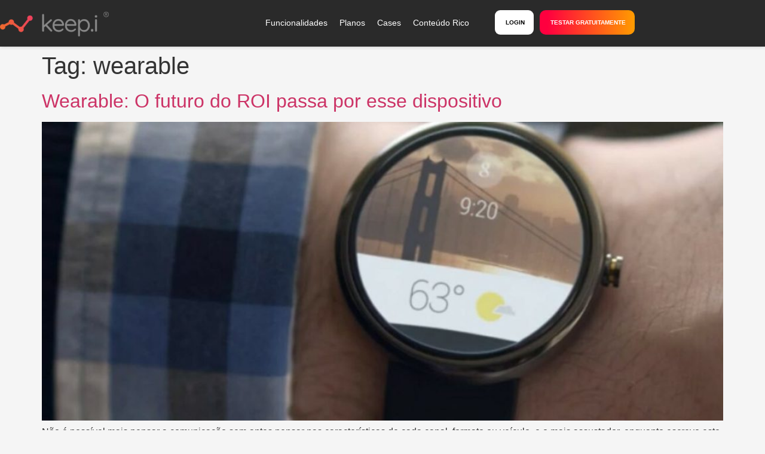

--- FILE ---
content_type: text/html; charset=UTF-8
request_url: https://keepi.com.br/blog/tag/wearable/
body_size: 21013
content:
<!doctype html>
<html lang="pt-BR">
<head>
	<meta charset="UTF-8">
	<meta name="viewport" content="width=device-width, initial-scale=1">
	<link rel="profile" href="https://gmpg.org/xfn/11">
	<title>wearable &#8211; Keep.i Dashboards</title><link rel="preload" href="https://keepi.com.br/wp-content/uploads/2023/06/logo_websummit-300x82.png" as="image" imagesrcset="https://keepi.com.br/wp-content/uploads/2023/06/logo_websummit-300x82.png 300w, https://keepi.com.br/wp-content/uploads/2023/06/logo_websummit.png 330w" imagesizes="(max-width: 300px) 100vw, 300px" fetchpriority="high"><link rel="preload" href="https://keepi.com.br/wp-content/uploads/2019/08/wearable-1160x700-1-1024x618.jpg" as="image" imagesrcset="https://keepi.com.br/wp-content/uploads/2019/08/wearable-1160x700-1-1024x618.jpg 1024w, https://keepi.com.br/wp-content/uploads/2019/08/wearable-1160x700-1-300x181.jpg 300w, https://keepi.com.br/wp-content/uploads/2019/08/wearable-1160x700-1-768x463.jpg 768w, https://keepi.com.br/wp-content/uploads/2019/08/wearable-1160x700-1.jpg 1160w" imagesizes="(max-width: 800px) 100vw, 800px" fetchpriority="high"><link rel="preload" href="https://keepi.com.br/wp-content/uploads/2022/04/Gotham-Book.ttf" as="font" type="font/ttf" crossorigin><link rel="preload" href="https://keepi.com.br/wp-content/uploads/2022/04/Gotham-Bold.ttf" as="font" type="font/ttf" crossorigin><link rel="preload" href="https://keepi.com.br/wp-content/uploads/2022/04/GothamMedium.ttf" as="font" type="font/ttf" crossorigin>
<meta name='robots' content='max-image-preview:large' />

<!-- Google Tag Manager for WordPress by gtm4wp.com -->
<script data-cfasync="false" data-pagespeed-no-defer>
	var gtm4wp_datalayer_name = "dataLayer";
	var dataLayer = dataLayer || [];
</script>
<!-- End Google Tag Manager for WordPress by gtm4wp.com --><link rel='dns-prefetch' href='//js.hs-scripts.com' />
<link rel='dns-prefetch' href='//ajax.googleapis.com' />
<style id='wp-img-auto-sizes-contain-inline-css'>
img:is([sizes=auto i],[sizes^="auto," i]){contain-intrinsic-size:3000px 1500px}
/*# sourceURL=wp-img-auto-sizes-contain-inline-css */
</style>

<link rel='stylesheet' id='wp-block-library-css' href='https://keepi.com.br/wp-includes/css/dist/block-library/style.min.css?ver=6.9' media='all' />
<style id='global-styles-inline-css'>
:root{--wp--preset--aspect-ratio--square: 1;--wp--preset--aspect-ratio--4-3: 4/3;--wp--preset--aspect-ratio--3-4: 3/4;--wp--preset--aspect-ratio--3-2: 3/2;--wp--preset--aspect-ratio--2-3: 2/3;--wp--preset--aspect-ratio--16-9: 16/9;--wp--preset--aspect-ratio--9-16: 9/16;--wp--preset--color--black: #000000;--wp--preset--color--cyan-bluish-gray: #abb8c3;--wp--preset--color--white: #ffffff;--wp--preset--color--pale-pink: #f78da7;--wp--preset--color--vivid-red: #cf2e2e;--wp--preset--color--luminous-vivid-orange: #ff6900;--wp--preset--color--luminous-vivid-amber: #fcb900;--wp--preset--color--light-green-cyan: #7bdcb5;--wp--preset--color--vivid-green-cyan: #00d084;--wp--preset--color--pale-cyan-blue: #8ed1fc;--wp--preset--color--vivid-cyan-blue: #0693e3;--wp--preset--color--vivid-purple: #9b51e0;--wp--preset--gradient--vivid-cyan-blue-to-vivid-purple: linear-gradient(135deg,rgb(6,147,227) 0%,rgb(155,81,224) 100%);--wp--preset--gradient--light-green-cyan-to-vivid-green-cyan: linear-gradient(135deg,rgb(122,220,180) 0%,rgb(0,208,130) 100%);--wp--preset--gradient--luminous-vivid-amber-to-luminous-vivid-orange: linear-gradient(135deg,rgb(252,185,0) 0%,rgb(255,105,0) 100%);--wp--preset--gradient--luminous-vivid-orange-to-vivid-red: linear-gradient(135deg,rgb(255,105,0) 0%,rgb(207,46,46) 100%);--wp--preset--gradient--very-light-gray-to-cyan-bluish-gray: linear-gradient(135deg,rgb(238,238,238) 0%,rgb(169,184,195) 100%);--wp--preset--gradient--cool-to-warm-spectrum: linear-gradient(135deg,rgb(74,234,220) 0%,rgb(151,120,209) 20%,rgb(207,42,186) 40%,rgb(238,44,130) 60%,rgb(251,105,98) 80%,rgb(254,248,76) 100%);--wp--preset--gradient--blush-light-purple: linear-gradient(135deg,rgb(255,206,236) 0%,rgb(152,150,240) 100%);--wp--preset--gradient--blush-bordeaux: linear-gradient(135deg,rgb(254,205,165) 0%,rgb(254,45,45) 50%,rgb(107,0,62) 100%);--wp--preset--gradient--luminous-dusk: linear-gradient(135deg,rgb(255,203,112) 0%,rgb(199,81,192) 50%,rgb(65,88,208) 100%);--wp--preset--gradient--pale-ocean: linear-gradient(135deg,rgb(255,245,203) 0%,rgb(182,227,212) 50%,rgb(51,167,181) 100%);--wp--preset--gradient--electric-grass: linear-gradient(135deg,rgb(202,248,128) 0%,rgb(113,206,126) 100%);--wp--preset--gradient--midnight: linear-gradient(135deg,rgb(2,3,129) 0%,rgb(40,116,252) 100%);--wp--preset--font-size--small: 13px;--wp--preset--font-size--medium: 20px;--wp--preset--font-size--large: 36px;--wp--preset--font-size--x-large: 42px;--wp--preset--spacing--20: 0.44rem;--wp--preset--spacing--30: 0.67rem;--wp--preset--spacing--40: 1rem;--wp--preset--spacing--50: 1.5rem;--wp--preset--spacing--60: 2.25rem;--wp--preset--spacing--70: 3.38rem;--wp--preset--spacing--80: 5.06rem;--wp--preset--shadow--natural: 6px 6px 9px rgba(0, 0, 0, 0.2);--wp--preset--shadow--deep: 12px 12px 50px rgba(0, 0, 0, 0.4);--wp--preset--shadow--sharp: 6px 6px 0px rgba(0, 0, 0, 0.2);--wp--preset--shadow--outlined: 6px 6px 0px -3px rgb(255, 255, 255), 6px 6px rgb(0, 0, 0);--wp--preset--shadow--crisp: 6px 6px 0px rgb(0, 0, 0);}:root { --wp--style--global--content-size: 800px;--wp--style--global--wide-size: 1200px; }:where(body) { margin: 0; }.wp-site-blocks > .alignleft { float: left; margin-right: 2em; }.wp-site-blocks > .alignright { float: right; margin-left: 2em; }.wp-site-blocks > .aligncenter { justify-content: center; margin-left: auto; margin-right: auto; }:where(.wp-site-blocks) > * { margin-block-start: 24px; margin-block-end: 0; }:where(.wp-site-blocks) > :first-child { margin-block-start: 0; }:where(.wp-site-blocks) > :last-child { margin-block-end: 0; }:root { --wp--style--block-gap: 24px; }:root :where(.is-layout-flow) > :first-child{margin-block-start: 0;}:root :where(.is-layout-flow) > :last-child{margin-block-end: 0;}:root :where(.is-layout-flow) > *{margin-block-start: 24px;margin-block-end: 0;}:root :where(.is-layout-constrained) > :first-child{margin-block-start: 0;}:root :where(.is-layout-constrained) > :last-child{margin-block-end: 0;}:root :where(.is-layout-constrained) > *{margin-block-start: 24px;margin-block-end: 0;}:root :where(.is-layout-flex){gap: 24px;}:root :where(.is-layout-grid){gap: 24px;}.is-layout-flow > .alignleft{float: left;margin-inline-start: 0;margin-inline-end: 2em;}.is-layout-flow > .alignright{float: right;margin-inline-start: 2em;margin-inline-end: 0;}.is-layout-flow > .aligncenter{margin-left: auto !important;margin-right: auto !important;}.is-layout-constrained > .alignleft{float: left;margin-inline-start: 0;margin-inline-end: 2em;}.is-layout-constrained > .alignright{float: right;margin-inline-start: 2em;margin-inline-end: 0;}.is-layout-constrained > .aligncenter{margin-left: auto !important;margin-right: auto !important;}.is-layout-constrained > :where(:not(.alignleft):not(.alignright):not(.alignfull)){max-width: var(--wp--style--global--content-size);margin-left: auto !important;margin-right: auto !important;}.is-layout-constrained > .alignwide{max-width: var(--wp--style--global--wide-size);}body .is-layout-flex{display: flex;}.is-layout-flex{flex-wrap: wrap;align-items: center;}.is-layout-flex > :is(*, div){margin: 0;}body .is-layout-grid{display: grid;}.is-layout-grid > :is(*, div){margin: 0;}body{padding-top: 0px;padding-right: 0px;padding-bottom: 0px;padding-left: 0px;}a:where(:not(.wp-element-button)){text-decoration: underline;}:root :where(.wp-element-button, .wp-block-button__link){background-color: #32373c;border-width: 0;color: #fff;font-family: inherit;font-size: inherit;font-style: inherit;font-weight: inherit;letter-spacing: inherit;line-height: inherit;padding-top: calc(0.667em + 2px);padding-right: calc(1.333em + 2px);padding-bottom: calc(0.667em + 2px);padding-left: calc(1.333em + 2px);text-decoration: none;text-transform: inherit;}.has-black-color{color: var(--wp--preset--color--black) !important;}.has-cyan-bluish-gray-color{color: var(--wp--preset--color--cyan-bluish-gray) !important;}.has-white-color{color: var(--wp--preset--color--white) !important;}.has-pale-pink-color{color: var(--wp--preset--color--pale-pink) !important;}.has-vivid-red-color{color: var(--wp--preset--color--vivid-red) !important;}.has-luminous-vivid-orange-color{color: var(--wp--preset--color--luminous-vivid-orange) !important;}.has-luminous-vivid-amber-color{color: var(--wp--preset--color--luminous-vivid-amber) !important;}.has-light-green-cyan-color{color: var(--wp--preset--color--light-green-cyan) !important;}.has-vivid-green-cyan-color{color: var(--wp--preset--color--vivid-green-cyan) !important;}.has-pale-cyan-blue-color{color: var(--wp--preset--color--pale-cyan-blue) !important;}.has-vivid-cyan-blue-color{color: var(--wp--preset--color--vivid-cyan-blue) !important;}.has-vivid-purple-color{color: var(--wp--preset--color--vivid-purple) !important;}.has-black-background-color{background-color: var(--wp--preset--color--black) !important;}.has-cyan-bluish-gray-background-color{background-color: var(--wp--preset--color--cyan-bluish-gray) !important;}.has-white-background-color{background-color: var(--wp--preset--color--white) !important;}.has-pale-pink-background-color{background-color: var(--wp--preset--color--pale-pink) !important;}.has-vivid-red-background-color{background-color: var(--wp--preset--color--vivid-red) !important;}.has-luminous-vivid-orange-background-color{background-color: var(--wp--preset--color--luminous-vivid-orange) !important;}.has-luminous-vivid-amber-background-color{background-color: var(--wp--preset--color--luminous-vivid-amber) !important;}.has-light-green-cyan-background-color{background-color: var(--wp--preset--color--light-green-cyan) !important;}.has-vivid-green-cyan-background-color{background-color: var(--wp--preset--color--vivid-green-cyan) !important;}.has-pale-cyan-blue-background-color{background-color: var(--wp--preset--color--pale-cyan-blue) !important;}.has-vivid-cyan-blue-background-color{background-color: var(--wp--preset--color--vivid-cyan-blue) !important;}.has-vivid-purple-background-color{background-color: var(--wp--preset--color--vivid-purple) !important;}.has-black-border-color{border-color: var(--wp--preset--color--black) !important;}.has-cyan-bluish-gray-border-color{border-color: var(--wp--preset--color--cyan-bluish-gray) !important;}.has-white-border-color{border-color: var(--wp--preset--color--white) !important;}.has-pale-pink-border-color{border-color: var(--wp--preset--color--pale-pink) !important;}.has-vivid-red-border-color{border-color: var(--wp--preset--color--vivid-red) !important;}.has-luminous-vivid-orange-border-color{border-color: var(--wp--preset--color--luminous-vivid-orange) !important;}.has-luminous-vivid-amber-border-color{border-color: var(--wp--preset--color--luminous-vivid-amber) !important;}.has-light-green-cyan-border-color{border-color: var(--wp--preset--color--light-green-cyan) !important;}.has-vivid-green-cyan-border-color{border-color: var(--wp--preset--color--vivid-green-cyan) !important;}.has-pale-cyan-blue-border-color{border-color: var(--wp--preset--color--pale-cyan-blue) !important;}.has-vivid-cyan-blue-border-color{border-color: var(--wp--preset--color--vivid-cyan-blue) !important;}.has-vivid-purple-border-color{border-color: var(--wp--preset--color--vivid-purple) !important;}.has-vivid-cyan-blue-to-vivid-purple-gradient-background{background: var(--wp--preset--gradient--vivid-cyan-blue-to-vivid-purple) !important;}.has-light-green-cyan-to-vivid-green-cyan-gradient-background{background: var(--wp--preset--gradient--light-green-cyan-to-vivid-green-cyan) !important;}.has-luminous-vivid-amber-to-luminous-vivid-orange-gradient-background{background: var(--wp--preset--gradient--luminous-vivid-amber-to-luminous-vivid-orange) !important;}.has-luminous-vivid-orange-to-vivid-red-gradient-background{background: var(--wp--preset--gradient--luminous-vivid-orange-to-vivid-red) !important;}.has-very-light-gray-to-cyan-bluish-gray-gradient-background{background: var(--wp--preset--gradient--very-light-gray-to-cyan-bluish-gray) !important;}.has-cool-to-warm-spectrum-gradient-background{background: var(--wp--preset--gradient--cool-to-warm-spectrum) !important;}.has-blush-light-purple-gradient-background{background: var(--wp--preset--gradient--blush-light-purple) !important;}.has-blush-bordeaux-gradient-background{background: var(--wp--preset--gradient--blush-bordeaux) !important;}.has-luminous-dusk-gradient-background{background: var(--wp--preset--gradient--luminous-dusk) !important;}.has-pale-ocean-gradient-background{background: var(--wp--preset--gradient--pale-ocean) !important;}.has-electric-grass-gradient-background{background: var(--wp--preset--gradient--electric-grass) !important;}.has-midnight-gradient-background{background: var(--wp--preset--gradient--midnight) !important;}.has-small-font-size{font-size: var(--wp--preset--font-size--small) !important;}.has-medium-font-size{font-size: var(--wp--preset--font-size--medium) !important;}.has-large-font-size{font-size: var(--wp--preset--font-size--large) !important;}.has-x-large-font-size{font-size: var(--wp--preset--font-size--x-large) !important;}
:root :where(.wp-block-pullquote){font-size: 1.5em;line-height: 1.6;}
/*# sourceURL=global-styles-inline-css */
</style>
<link rel='stylesheet' id='searchandfilter-css' href='https://keepi.com.br/wp-content/plugins/search-filter/style.css?ver=1' media='all' />
<link rel='stylesheet' id='table-addons-for-elementor-css' href='https://keepi.com.br/wp-content/plugins/table-addons-for-elementor/public/css/table-addons-for-elementor-public.css?ver=2.1.5' media='all' />
<link rel='stylesheet' id='htbbootstrap-css' href='https://keepi.com.br/wp-content/plugins/ht-mega-for-elementor/assets/css/htbbootstrap.css?ver=3.0.4' media='all' />
<link rel='stylesheet' id='font-awesome-css' href='https://keepi.com.br/wp-content/plugins/elementor/assets/lib/font-awesome/css/font-awesome.min.css?ver=4.7.0' media='all' />
<link rel='stylesheet' id='htmega-animation-css' href='https://keepi.com.br/wp-content/plugins/ht-mega-for-elementor/assets/css/animation.css?ver=3.0.4' media='all' />
<link rel='stylesheet' id='htmega-keyframes-css' href='https://keepi.com.br/wp-content/plugins/ht-mega-for-elementor/assets/css/htmega-keyframes.css?ver=3.0.4' media='all' />
<link rel='stylesheet' id='htmega-global-style-min-css' href='https://keepi.com.br/wp-content/plugins/ht-mega-for-elementor/assets/css/htmega-global-style.min.css?ver=3.0.4' media='all' />
<link rel='stylesheet' id='hello-elementor-css' href='https://keepi.com.br/wp-content/themes/hello-elementor/assets/css/reset.css?ver=3.4.5' media='all' />
<link rel='stylesheet' id='hello-elementor-theme-style-css' href='https://keepi.com.br/wp-content/themes/hello-elementor/assets/css/theme.css?ver=3.4.5' media='all' />
<link rel='stylesheet' id='hello-elementor-header-footer-css' href='https://keepi.com.br/wp-content/themes/hello-elementor/assets/css/header-footer.css?ver=3.4.5' media='all' />
<link rel='stylesheet' id='elementor-frontend-css' href='https://keepi.com.br/wp-content/plugins/elementor/assets/css/frontend.min.css?ver=3.34.2' media='all' />
<link rel='stylesheet' id='elementor-post-6-css' href='https://keepi.com.br/wp-content/uploads/elementor/css/post-6.css?ver=1768958124' media='all' />
<link rel='stylesheet' id='widget-image-css' href='https://keepi.com.br/wp-content/plugins/elementor/assets/css/widget-image.min.css?ver=3.34.2' media='all' />
<link rel='stylesheet' id='widget-nav-menu-css' href='https://keepi.com.br/wp-content/plugins/elementor-pro/assets/css/widget-nav-menu.min.css?ver=3.34.1' media='all' />
<link rel='stylesheet' id='widget-heading-css' href='https://keepi.com.br/wp-content/plugins/elementor/assets/css/widget-heading.min.css?ver=3.34.2' media='all' />
<link rel='stylesheet' id='e-animation-fadeInUp-css' href='https://keepi.com.br/wp-content/plugins/elementor/assets/lib/animations/styles/fadeInUp.min.css?ver=3.34.2' media='all' />
<link rel='stylesheet' id='widget-spacer-css' href='https://keepi.com.br/wp-content/plugins/elementor/assets/css/widget-spacer.min.css?ver=3.34.2' media='all' />
<link rel='stylesheet' id='widget-social-icons-css' href='https://keepi.com.br/wp-content/plugins/elementor/assets/css/widget-social-icons.min.css?ver=3.34.2' media='all' />
<link rel='stylesheet' id='e-apple-webkit-css' href='https://keepi.com.br/wp-content/plugins/elementor/assets/css/conditionals/apple-webkit.min.css?ver=3.34.2' media='all' />
<link rel='stylesheet' id='widget-divider-css' href='https://keepi.com.br/wp-content/plugins/elementor/assets/css/widget-divider.min.css?ver=3.34.2' media='all' />
<link rel='stylesheet' id='elementor-post-4753-css' href='https://keepi.com.br/wp-content/uploads/elementor/css/post-4753.css?ver=1768957706' media='all' />
<link rel='stylesheet' id='elementor-post-16-css' href='https://keepi.com.br/wp-content/uploads/elementor/css/post-16.css?ver=1768957838' media='all' />
<link rel='stylesheet' id='elementor-post-7788-css' href='https://keepi.com.br/wp-content/uploads/elementor/css/post-7788.css?ver=1768958040' media='all' />
<link rel='stylesheet' id='elementor-post-7778-css' href='https://keepi.com.br/wp-content/uploads/elementor/css/post-7778.css?ver=1768958124' media='all' />
<link rel='stylesheet' id='elementor-post-7775-css' href='https://keepi.com.br/wp-content/uploads/elementor/css/post-7775.css?ver=1768958124' media='all' />
<link rel='stylesheet' id='elementor-post-7772-css' href='https://keepi.com.br/wp-content/uploads/elementor/css/post-7772.css?ver=1768958040' media='all' />
<link rel='stylesheet' id='elementor-post-7660-css' href='https://keepi.com.br/wp-content/uploads/elementor/css/post-7660.css?ver=1768958040' media='all' />
<link rel='stylesheet' id='tablepress-default-css' href='https://keepi.com.br/wp-content/plugins/tablepress/css/build/default.css?ver=3.2.6' media='all' />
<link rel='stylesheet' id='eael-general-css' href='https://keepi.com.br/wp-content/plugins/essential-addons-for-elementor-lite/assets/front-end/css/view/general.min.css?ver=6.5.8' media='all' />
<link rel='stylesheet' id='ecs-styles-css' href='https://keepi.com.br/wp-content/plugins/ele-custom-skin/assets/css/ecs-style.css?ver=3.1.9' media='all' />
<link rel='stylesheet' id='elementor-post-379-css' href='https://keepi.com.br/wp-content/uploads/elementor/css/post-379.css?ver=1671007862' media='all' />
<link rel='stylesheet' id='elementor-gf-local-montserrat-css' href='https://keepi.com.br/wp-content/uploads/elementor/google-fonts/css/montserrat.css?ver=1749173100' media='all' />
<script src="https://keepi.com.br/wp-includes/js/jquery/jquery.min.js?ver=3.7.1" id="jquery-core-js"></script>
<script id="ecs_ajax_load-js-extra">
var ecs_ajax_params = {"ajaxurl":"https://keepi.com.br/wp-admin/admin-ajax.php","posts":"{\"tag\":\"wearable\",\"error\":\"\",\"m\":\"\",\"p\":0,\"post_parent\":\"\",\"subpost\":\"\",\"subpost_id\":\"\",\"attachment\":\"\",\"attachment_id\":0,\"name\":\"\",\"pagename\":\"\",\"page_id\":0,\"second\":\"\",\"minute\":\"\",\"hour\":\"\",\"day\":0,\"monthnum\":0,\"year\":0,\"w\":0,\"category_name\":\"\",\"cat\":\"\",\"tag_id\":60,\"author\":\"\",\"author_name\":\"\",\"feed\":\"\",\"tb\":\"\",\"paged\":0,\"meta_key\":\"\",\"meta_value\":\"\",\"preview\":\"\",\"s\":\"\",\"sentence\":\"\",\"title\":\"\",\"fields\":\"all\",\"menu_order\":\"\",\"embed\":\"\",\"category__in\":[],\"category__not_in\":[],\"category__and\":[],\"post__in\":[],\"post__not_in\":[],\"post_name__in\":[],\"tag__in\":[],\"tag__not_in\":[],\"tag__and\":[],\"tag_slug__in\":[\"wearable\"],\"tag_slug__and\":[],\"post_parent__in\":[],\"post_parent__not_in\":[],\"author__in\":[],\"author__not_in\":[],\"search_columns\":[],\"ignore_sticky_posts\":false,\"suppress_filters\":false,\"cache_results\":true,\"update_post_term_cache\":true,\"update_menu_item_cache\":false,\"lazy_load_term_meta\":true,\"update_post_meta_cache\":true,\"post_type\":\"\",\"posts_per_page\":10,\"nopaging\":false,\"comments_per_page\":\"50\",\"no_found_rows\":false,\"order\":\"DESC\"}"};
//# sourceURL=ecs_ajax_load-js-extra
</script>
<script src="https://keepi.com.br/wp-content/plugins/ele-custom-skin/assets/js/ecs_ajax_pagination.js?ver=3.1.9" id="ecs_ajax_load-js"></script>
<script src="https://keepi.com.br/wp-content/plugins/ele-custom-skin/assets/js/ecs.js?ver=3.1.9" id="ecs-script-js"></script>
			<!-- DO NOT COPY THIS SNIPPET! Start of Page Analytics Tracking for HubSpot WordPress plugin v11.3.37-->
			<script class="hsq-set-content-id" data-content-id="listing-page">
				var _hsq = _hsq || [];
				_hsq.push(["setContentType", "listing-page"]);
			</script>
			<!-- DO NOT COPY THIS SNIPPET! End of Page Analytics Tracking for HubSpot WordPress plugin -->
			
<!-- Google Tag Manager for WordPress by gtm4wp.com -->
<!-- GTM Container placement set to automatic -->
<script data-cfasync="false" data-pagespeed-no-defer>
	var dataLayer_content = {"pagePostType":"post","pagePostType2":"tag-post"};
	dataLayer.push( dataLayer_content );
</script>
<script data-cfasync="false" data-pagespeed-no-defer>
(function(w,d,s,l,i){w[l]=w[l]||[];w[l].push({'gtm.start':
new Date().getTime(),event:'gtm.js'});var f=d.getElementsByTagName(s)[0],
j=d.createElement(s),dl=l!='dataLayer'?'&l='+l:'';j.async=true;j.src=
'//www.googletagmanager.com/gtm.js?id='+i+dl;f.parentNode.insertBefore(j,f);
})(window,document,'script','dataLayer','GTM-MJBX9SW');
</script>
<!-- End Google Tag Manager for WordPress by gtm4wp.com --><meta name="generator" content="Elementor 3.34.2; features: e_font_icon_svg; settings: css_print_method-external, google_font-enabled, font_display-swap">
			<style>
				.e-con.e-parent:nth-of-type(n+4):not(.e-lazyloaded):not(.e-no-lazyload),
				.e-con.e-parent:nth-of-type(n+4):not(.e-lazyloaded):not(.e-no-lazyload) * {
					background-image: none !important;
				}
				@media screen and (max-height: 1024px) {
					.e-con.e-parent:nth-of-type(n+3):not(.e-lazyloaded):not(.e-no-lazyload),
					.e-con.e-parent:nth-of-type(n+3):not(.e-lazyloaded):not(.e-no-lazyload) * {
						background-image: none !important;
					}
				}
				@media screen and (max-height: 640px) {
					.e-con.e-parent:nth-of-type(n+2):not(.e-lazyloaded):not(.e-no-lazyload),
					.e-con.e-parent:nth-of-type(n+2):not(.e-lazyloaded):not(.e-no-lazyload) * {
						background-image: none !important;
					}
				}
			</style>
			<link rel="icon" href="https://keepi.com.br/wp-content/uploads/2022/06/cropped-favicon-1-32x32.png" sizes="32x32" />
<link rel="icon" href="https://keepi.com.br/wp-content/uploads/2022/06/cropped-favicon-1-192x192.png" sizes="192x192" />
<link rel="apple-touch-icon" href="https://keepi.com.br/wp-content/uploads/2022/06/cropped-favicon-1-180x180.png" />
<meta name="msapplication-TileImage" content="https://keepi.com.br/wp-content/uploads/2022/06/cropped-favicon-1-270x270.png" />
<noscript><style>.perfmatters-lazy[data-src]{display:none !important;}</style></noscript><style>.perfmatters-lazy-youtube{position:relative;width:100%;max-width:100%;height:0;padding-bottom:56.23%;overflow:hidden}.perfmatters-lazy-youtube img{position:absolute;top:0;right:0;bottom:0;left:0;display:block;width:100%;max-width:100%;height:auto;margin:auto;border:none;cursor:pointer;transition:.5s all;-webkit-transition:.5s all;-moz-transition:.5s all}.perfmatters-lazy-youtube img:hover{-webkit-filter:brightness(75%)}.perfmatters-lazy-youtube .play{position:absolute;top:50%;left:50%;right:auto;width:68px;height:48px;margin-left:-34px;margin-top:-24px;background:url(https://keepi.com.br/wp-content/plugins/perfmatters/img/youtube.svg) no-repeat;background-position:center;background-size:cover;pointer-events:none;filter:grayscale(1)}.perfmatters-lazy-youtube:hover .play{filter:grayscale(0)}.perfmatters-lazy-youtube iframe{position:absolute;top:0;left:0;width:100%;height:100%;z-index:99}.wp-has-aspect-ratio .wp-block-embed__wrapper{position:relative;}.wp-has-aspect-ratio .perfmatters-lazy-youtube{position:absolute;top:0;right:0;bottom:0;left:0;width:100%;height:100%;padding-bottom:0}.perfmatters-lazy.pmloaded,.perfmatters-lazy.pmloaded>img,.perfmatters-lazy>img.pmloaded,.perfmatters-lazy[data-ll-status=entered]{animation:500ms pmFadeIn}@keyframes pmFadeIn{0%{opacity:0}100%{opacity:1}}</style></head>
<body class="archive tag tag-wearable tag-60 wp-custom-logo wp-embed-responsive wp-theme-hello-elementor hello-elementor-default elementor-default elementor-kit-6">


<!-- GTM Container placement set to automatic -->
<!-- Google Tag Manager (noscript) -->
				<noscript><iframe src="https://www.googletagmanager.com/ns.html?id=GTM-MJBX9SW" height="0" width="0" style="display:none;visibility:hidden" aria-hidden="true"></iframe></noscript>
<!-- End Google Tag Manager (noscript) -->
<a class="skip-link screen-reader-text" href="#content">Ir para o conteúdo</a>

		<header data-elementor-type="header" data-elementor-id="4753" class="elementor elementor-4753 elementor-location-header" data-elementor-post-type="elementor_library">
					<section class="elementor-section elementor-top-section elementor-element elementor-element-3e6d9da0 elementor-section-content-middle elementor-section-boxed elementor-section-height-default elementor-section-height-default" data-id="3e6d9da0" data-element_type="section" data-settings="{&quot;background_background&quot;:&quot;classic&quot;}">
						<div class="elementor-container elementor-column-gap-no">
					<div class="elementor-column elementor-col-25 elementor-top-column elementor-element elementor-element-2de12304" data-id="2de12304" data-element_type="column">
			<div class="elementor-widget-wrap elementor-element-populated">
						<div class="elementor-element elementor-element-4a05b0f8 elementor-widget elementor-widget-image" data-id="4a05b0f8" data-element_type="widget" data-widget_type="image.default">
																<a href="https://keepi.com.br">
							<img data-perfmatters-preload width="300" height="82" src="https://keepi.com.br/wp-content/uploads/2023/06/logo_websummit-300x82.png" class="attachment-medium size-medium wp-image-4754" alt srcset="https://keepi.com.br/wp-content/uploads/2023/06/logo_websummit-300x82.png 300w, https://keepi.com.br/wp-content/uploads/2023/06/logo_websummit.png 330w" sizes="(max-width: 300px) 100vw, 300px" fetchpriority="high">								</a>
															</div>
					</div>
		</div>
				<div class="elementor-column elementor-col-25 elementor-top-column elementor-element elementor-element-5b5bc031" data-id="5b5bc031" data-element_type="column">
			<div class="elementor-widget-wrap elementor-element-populated">
						<div class="elementor-element elementor-element-21e8bf0b elementor-nav-menu__align-end elementor-nav-menu--stretch elementor-nav-menu--dropdown-tablet elementor-nav-menu__text-align-aside elementor-nav-menu--toggle elementor-nav-menu--burger elementor-widget elementor-widget-nav-menu" data-id="21e8bf0b" data-element_type="widget" data-settings="{&quot;full_width&quot;:&quot;stretch&quot;,&quot;layout&quot;:&quot;horizontal&quot;,&quot;submenu_icon&quot;:{&quot;value&quot;:&quot;&lt;svg aria-hidden=\&quot;true\&quot; class=\&quot;e-font-icon-svg e-fas-caret-down\&quot; viewBox=\&quot;0 0 320 512\&quot; xmlns=\&quot;http:\/\/www.w3.org\/2000\/svg\&quot;&gt;&lt;path d=\&quot;M31.3 192h257.3c17.8 0 26.7 21.5 14.1 34.1L174.1 354.8c-7.8 7.8-20.5 7.8-28.3 0L17.2 226.1C4.6 213.5 13.5 192 31.3 192z\&quot;&gt;&lt;\/path&gt;&lt;\/svg&gt;&quot;,&quot;library&quot;:&quot;fa-solid&quot;},&quot;toggle&quot;:&quot;burger&quot;}" data-widget_type="nav-menu.default">
								<nav aria-label="Menu" class="elementor-nav-menu--main elementor-nav-menu__container elementor-nav-menu--layout-horizontal e--pointer-none">
				<ul id="menu-1-21e8bf0b" class="elementor-nav-menu"><li class="menu-item menu-item-type-custom menu-item-object-custom menu-item-57"><a href="/plataforma" class="elementor-item">Funcionalidades</a></li>
<li class="menu-item menu-item-type-custom menu-item-object-custom menu-item-58"><a href="/planos" class="elementor-item">Planos</a></li>
<li class="menu-item menu-item-type-post_type menu-item-object-page menu-item-4245"><a href="https://keepi.com.br/cases-new/" class="elementor-item">Cases</a></li>
<li class="menu-item menu-item-type-post_type menu-item-object-page menu-item-has-children menu-item-7479"><a href="https://keepi.com.br/portal-de-conteudo-rico/" class="elementor-item">Conteúdo Rico</a>
<ul class="sub-menu elementor-nav-menu--dropdown">
	<li class="menu-item menu-item-type-post_type menu-item-object-page menu-item-4715"><a href="https://keepi.com.br/blog/" class="elementor-sub-item">Blog</a></li>
	<li class="menu-item menu-item-type-post_type menu-item-object-page menu-item-7480"><a href="https://keepi.com.br/academy/" class="elementor-sub-item">Academy</a></li>
</ul>
</li>
</ul>			</nav>
					<div class="elementor-menu-toggle" role="button" tabindex="0" aria-label="Alternar menu" aria-expanded="false">
			<svg aria-hidden="true" role="presentation" class="elementor-menu-toggle__icon--open e-font-icon-svg e-eicon-menu-bar" viewBox="0 0 1000 1000" xmlns="http://www.w3.org/2000/svg"><path d="M104 333H896C929 333 958 304 958 271S929 208 896 208H104C71 208 42 237 42 271S71 333 104 333ZM104 583H896C929 583 958 554 958 521S929 458 896 458H104C71 458 42 487 42 521S71 583 104 583ZM104 833H896C929 833 958 804 958 771S929 708 896 708H104C71 708 42 737 42 771S71 833 104 833Z"></path></svg><svg aria-hidden="true" role="presentation" class="elementor-menu-toggle__icon--close e-font-icon-svg e-eicon-close" viewBox="0 0 1000 1000" xmlns="http://www.w3.org/2000/svg"><path d="M742 167L500 408 258 167C246 154 233 150 217 150 196 150 179 158 167 167 154 179 150 196 150 212 150 229 154 242 171 254L408 500 167 742C138 771 138 800 167 829 196 858 225 858 254 829L496 587 738 829C750 842 767 846 783 846 800 846 817 842 829 829 842 817 846 804 846 783 846 767 842 750 829 737L588 500 833 258C863 229 863 200 833 171 804 137 775 137 742 167Z"></path></svg>		</div>
					<nav class="elementor-nav-menu--dropdown elementor-nav-menu__container" aria-hidden="true">
				<ul id="menu-2-21e8bf0b" class="elementor-nav-menu"><li class="menu-item menu-item-type-custom menu-item-object-custom menu-item-57"><a href="/plataforma" class="elementor-item" tabindex="-1">Funcionalidades</a></li>
<li class="menu-item menu-item-type-custom menu-item-object-custom menu-item-58"><a href="/planos" class="elementor-item" tabindex="-1">Planos</a></li>
<li class="menu-item menu-item-type-post_type menu-item-object-page menu-item-4245"><a href="https://keepi.com.br/cases-new/" class="elementor-item" tabindex="-1">Cases</a></li>
<li class="menu-item menu-item-type-post_type menu-item-object-page menu-item-has-children menu-item-7479"><a href="https://keepi.com.br/portal-de-conteudo-rico/" class="elementor-item" tabindex="-1">Conteúdo Rico</a>
<ul class="sub-menu elementor-nav-menu--dropdown">
	<li class="menu-item menu-item-type-post_type menu-item-object-page menu-item-4715"><a href="https://keepi.com.br/blog/" class="elementor-sub-item" tabindex="-1">Blog</a></li>
	<li class="menu-item menu-item-type-post_type menu-item-object-page menu-item-7480"><a href="https://keepi.com.br/academy/" class="elementor-sub-item" tabindex="-1">Academy</a></li>
</ul>
</li>
</ul>			</nav>
						</div>
					</div>
		</div>
				<div class="elementor-column elementor-col-25 elementor-top-column elementor-element elementor-element-76c42ae" data-id="76c42ae" data-element_type="column" data-settings="{&quot;background_background&quot;:&quot;classic&quot;}">
			<div class="elementor-widget-wrap elementor-element-populated">
						<div class="elementor-element elementor-element-40ce553 elementor-align-center elementor-mobile-align-right elementor-widget__width-initial elementor-hidden-mobile elementor-widget elementor-widget-button" data-id="40ce553" data-element_type="widget" data-widget_type="button.default">
										<a class="elementor-button elementor-button-link elementor-size-sm" href="https://dashboards.keepi.media/auth/signin/">
						<span class="elementor-button-content-wrapper">
									<span class="elementor-button-text">LOGIN</span>
					</span>
					</a>
								</div>
					</div>
		</div>
				<div class="elementor-column elementor-col-25 elementor-top-column elementor-element elementor-element-32f79a62" data-id="32f79a62" data-element_type="column">
			<div class="elementor-widget-wrap elementor-element-populated">
						<div class="elementor-element elementor-element-7d314118 elementor-align-left elementor-mobile-align-center elementor-widget__width-initial elementor-hidden-mobile elementor-widget elementor-widget-button" data-id="7d314118" data-element_type="widget" data-widget_type="button.default">
										<a class="elementor-button elementor-button-link elementor-size-sm" href="https://dashboards.keepi.media/discover/">
						<span class="elementor-button-content-wrapper">
									<span class="elementor-button-text">Testar Gratuitamente</span>
					</span>
					</a>
								</div>
					</div>
		</div>
					</div>
		</section>
				</header>
		<main id="content" class="site-main">

			<div class="page-header">
			<h1 class="entry-title">Tag: <span>wearable</span></h1>		</div>
	
	<div class="page-content">
					<article class="post">
				<h2 class="entry-title"><a href="https://keepi.com.br/blog/wearable-o-futuro-do-roi/">Wearable: O futuro do ROI passa por esse dispositivo</a></h2><a href="https://keepi.com.br/blog/wearable-o-futuro-do-roi/"><img data-perfmatters-preload fetchpriority="high" width="800" height="483" src="https://keepi.com.br/wp-content/uploads/2019/08/wearable-1160x700-1-1024x618.jpg" class="attachment-large size-large wp-post-image" alt decoding="async" srcset="https://keepi.com.br/wp-content/uploads/2019/08/wearable-1160x700-1-1024x618.jpg 1024w, https://keepi.com.br/wp-content/uploads/2019/08/wearable-1160x700-1-300x181.jpg 300w, https://keepi.com.br/wp-content/uploads/2019/08/wearable-1160x700-1-768x463.jpg 768w, https://keepi.com.br/wp-content/uploads/2019/08/wearable-1160x700-1.jpg 1160w" sizes="(max-width: 800px) 100vw, 800px"></a><p> Não é possível mais pensar a comunicação sem antes pensar nas características de cada canal, formato ou veículo, e o mais assustador, enquanto escrevo este artigo, milhares de novos canais e novos formatos nascem e impactam ainda mais a maneira como o consumidor se relaciona com a publicidade.</p>
			</article>
			</div>

	
</main>
		<footer data-elementor-type="footer" data-elementor-id="16" class="elementor elementor-16 elementor-location-footer" data-elementor-post-type="elementor_library">
					<section class="elementor-section elementor-top-section elementor-element elementor-element-aa52db1 elementor-section-content-middle elementor-hidden-mobile elementor-section-boxed elementor-section-height-default elementor-section-height-default elementor-invisible" data-id="aa52db1" data-element_type="section" data-settings="{&quot;background_background&quot;:&quot;gradient&quot;,&quot;animation&quot;:&quot;fadeInUp&quot;}">
						<div class="elementor-container elementor-column-gap-default">
					<div class="elementor-column elementor-col-33 elementor-top-column elementor-element elementor-element-8e6136b elementor-hidden-tablet elementor-hidden-mobile" data-id="8e6136b" data-element_type="column">
			<div class="elementor-widget-wrap">
							</div>
		</div>
				<div class="elementor-column elementor-col-33 elementor-top-column elementor-element elementor-element-c62cfa1" data-id="c62cfa1" data-element_type="column">
			<div class="elementor-widget-wrap elementor-element-populated">
						<div class="elementor-element elementor-element-0da480f elementor-widget__width-initial elementor-widget elementor-widget-heading" data-id="0da480f" data-element_type="widget" data-widget_type="heading.default">
					<h2 class="elementor-heading-title elementor-size-default">Seu primeiro dashboard é por nossa conta. </h2>				</div>
					</div>
		</div>
				<div class="elementor-column elementor-col-33 elementor-top-column elementor-element elementor-element-bd5a4a1" data-id="bd5a4a1" data-element_type="column">
			<div class="elementor-widget-wrap elementor-element-populated">
						<div class="elementor-element elementor-element-bee1adc elementor-mobile-align-center elementor-tablet-align-center elementor-widget elementor-widget-button" data-id="bee1adc" data-element_type="widget" data-widget_type="button.default">
										<a class="elementor-button elementor-button-link elementor-size-sm" href="https://dashboards.keepi.media/discover/">
						<span class="elementor-button-content-wrapper">
									<span class="elementor-button-text">CRIAR DASHBOARD GRATUITO</span>
					</span>
					</a>
								</div>
					</div>
		</div>
					</div>
		</section>
				<section class="elementor-section elementor-top-section elementor-element elementor-element-67340e2 elementor-section-boxed elementor-section-height-default elementor-section-height-default" data-id="67340e2" data-element_type="section" data-settings="{&quot;background_background&quot;:&quot;classic&quot;}">
						<div class="elementor-container elementor-column-gap-default">
					<div class="elementor-column elementor-col-100 elementor-top-column elementor-element elementor-element-6df2a8c" data-id="6df2a8c" data-element_type="column" data-settings="{&quot;background_background&quot;:&quot;classic&quot;}">
			<div class="elementor-widget-wrap elementor-element-populated">
						<div class="elementor-element elementor-element-83ab58b elementor-widget elementor-widget-spacer" data-id="83ab58b" data-element_type="widget" data-widget_type="spacer.default">
							<div class="elementor-spacer">
			<div class="elementor-spacer-inner"></div>
		</div>
						</div>
					</div>
		</div>
					</div>
		</section>
				<section class="elementor-section elementor-top-section elementor-element elementor-element-556552a elementor-section-boxed elementor-section-height-default elementor-section-height-default" data-id="556552a" data-element_type="section" data-settings="{&quot;background_background&quot;:&quot;classic&quot;}">
						<div class="elementor-container elementor-column-gap-default">
					<div class="elementor-column elementor-col-25 elementor-top-column elementor-element elementor-element-270013f" data-id="270013f" data-element_type="column">
			<div class="elementor-widget-wrap elementor-element-populated">
						<div class="elementor-element elementor-element-d074be5 elementor-widget elementor-widget-image" data-id="d074be5" data-element_type="widget" data-widget_type="image.default">
															<img data-perfmatters-preload width="300" height="82" src="https://keepi.com.br/wp-content/uploads/2023/06/logo_websummit-300x82.png" class="attachment-medium size-medium wp-image-4754" alt srcset="https://keepi.com.br/wp-content/uploads/2023/06/logo_websummit-300x82.png 300w, https://keepi.com.br/wp-content/uploads/2023/06/logo_websummit.png 330w" sizes="(max-width: 300px) 100vw, 300px" fetchpriority="high">															</div>
					</div>
		</div>
				<div class="elementor-column elementor-col-50 elementor-top-column elementor-element elementor-element-83ff360" data-id="83ff360" data-element_type="column">
			<div class="elementor-widget-wrap elementor-element-populated">
						<div class="elementor-element elementor-element-0016559 elementor-widget elementor-widget-text-editor" data-id="0016559" data-element_type="widget" data-widget_type="text-editor.default">
									<p>Keep.i  permite que agências e profissionais de marketing criem e compartilhem lindos dashboards de marketing e vendas em minutos.</p>								</div>
					</div>
		</div>
				<div class="elementor-column elementor-col-25 elementor-top-column elementor-element elementor-element-b9cc823" data-id="b9cc823" data-element_type="column">
			<div class="elementor-widget-wrap elementor-element-populated">
						<div class="elementor-element elementor-element-91d768c e-grid-align-left e-grid-align-mobile-left elementor-shape-rounded elementor-grid-0 elementor-widget elementor-widget-social-icons" data-id="91d768c" data-element_type="widget" data-widget_type="social-icons.default">
							<div class="elementor-social-icons-wrapper elementor-grid" role="list">
							<span class="elementor-grid-item" role="listitem">
					<a class="elementor-icon elementor-social-icon elementor-social-icon-facebook elementor-repeater-item-2f598d8" href="https://www.facebook.com/Keepi.Media" target="_blank">
						<span class="elementor-screen-only">Facebook</span>
						<svg aria-hidden="true" class="e-font-icon-svg e-fab-facebook" viewBox="0 0 512 512" xmlns="http://www.w3.org/2000/svg"><path d="M504 256C504 119 393 8 256 8S8 119 8 256c0 123.78 90.69 226.38 209.25 245V327.69h-63V256h63v-54.64c0-62.15 37-96.48 93.67-96.48 27.14 0 55.52 4.84 55.52 4.84v61h-31.28c-30.8 0-40.41 19.12-40.41 38.73V256h68.78l-11 71.69h-57.78V501C413.31 482.38 504 379.78 504 256z"></path></svg>					</a>
				</span>
							<span class="elementor-grid-item" role="listitem">
					<a class="elementor-icon elementor-social-icon elementor-social-icon-instagram elementor-repeater-item-34d60ca" href="https://www.instagram.com/keep.i_br/" target="_blank">
						<span class="elementor-screen-only">Instagram</span>
						<svg aria-hidden="true" class="e-font-icon-svg e-fab-instagram" viewBox="0 0 448 512" xmlns="http://www.w3.org/2000/svg"><path d="M224.1 141c-63.6 0-114.9 51.3-114.9 114.9s51.3 114.9 114.9 114.9S339 319.5 339 255.9 287.7 141 224.1 141zm0 189.6c-41.1 0-74.7-33.5-74.7-74.7s33.5-74.7 74.7-74.7 74.7 33.5 74.7 74.7-33.6 74.7-74.7 74.7zm146.4-194.3c0 14.9-12 26.8-26.8 26.8-14.9 0-26.8-12-26.8-26.8s12-26.8 26.8-26.8 26.8 12 26.8 26.8zm76.1 27.2c-1.7-35.9-9.9-67.7-36.2-93.9-26.2-26.2-58-34.4-93.9-36.2-37-2.1-147.9-2.1-184.9 0-35.8 1.7-67.6 9.9-93.9 36.1s-34.4 58-36.2 93.9c-2.1 37-2.1 147.9 0 184.9 1.7 35.9 9.9 67.7 36.2 93.9s58 34.4 93.9 36.2c37 2.1 147.9 2.1 184.9 0 35.9-1.7 67.7-9.9 93.9-36.2 26.2-26.2 34.4-58 36.2-93.9 2.1-37 2.1-147.8 0-184.8zM398.8 388c-7.8 19.6-22.9 34.7-42.6 42.6-29.5 11.7-99.5 9-132.1 9s-102.7 2.6-132.1-9c-19.6-7.8-34.7-22.9-42.6-42.6-11.7-29.5-9-99.5-9-132.1s-2.6-102.7 9-132.1c7.8-19.6 22.9-34.7 42.6-42.6 29.5-11.7 99.5-9 132.1-9s102.7-2.6 132.1 9c19.6 7.8 34.7 22.9 42.6 42.6 11.7 29.5 9 99.5 9 132.1s2.7 102.7-9 132.1z"></path></svg>					</a>
				</span>
							<span class="elementor-grid-item" role="listitem">
					<a class="elementor-icon elementor-social-icon elementor-social-icon-linkedin elementor-repeater-item-036ccd1" href="https://www.linkedin.com/company/keep.i---real-time-dashboard/%20" target="_blank">
						<span class="elementor-screen-only">Linkedin</span>
						<svg aria-hidden="true" class="e-font-icon-svg e-fab-linkedin" viewBox="0 0 448 512" xmlns="http://www.w3.org/2000/svg"><path d="M416 32H31.9C14.3 32 0 46.5 0 64.3v383.4C0 465.5 14.3 480 31.9 480H416c17.6 0 32-14.5 32-32.3V64.3c0-17.8-14.4-32.3-32-32.3zM135.4 416H69V202.2h66.5V416zm-33.2-243c-21.3 0-38.5-17.3-38.5-38.5S80.9 96 102.2 96c21.2 0 38.5 17.3 38.5 38.5 0 21.3-17.2 38.5-38.5 38.5zm282.1 243h-66.4V312c0-24.8-.5-56.7-34.5-56.7-34.6 0-39.9 27-39.9 54.9V416h-66.4V202.2h63.7v29.2h.9c8.9-16.8 30.6-34.5 62.9-34.5 67.2 0 79.7 44.3 79.7 101.9V416z"></path></svg>					</a>
				</span>
					</div>
						</div>
					</div>
		</div>
					</div>
		</section>
				<section class="elementor-section elementor-top-section elementor-element elementor-element-ef25033 elementor-section-boxed elementor-section-height-default elementor-section-height-default" data-id="ef25033" data-element_type="section" data-settings="{&quot;background_background&quot;:&quot;classic&quot;}">
						<div class="elementor-container elementor-column-gap-default">
					<div class="elementor-column elementor-col-100 elementor-top-column elementor-element elementor-element-97ab5d4" data-id="97ab5d4" data-element_type="column">
			<div class="elementor-widget-wrap elementor-element-populated">
						<div class="elementor-element elementor-element-8765040 elementor-widget elementor-widget-spacer" data-id="8765040" data-element_type="widget" data-widget_type="spacer.default">
							<div class="elementor-spacer">
			<div class="elementor-spacer-inner"></div>
		</div>
						</div>
					</div>
		</div>
					</div>
		</section>
				<section class="elementor-section elementor-top-section elementor-element elementor-element-0645fba elementor-section-boxed elementor-section-height-default elementor-section-height-default" data-id="0645fba" data-element_type="section" data-settings="{&quot;background_background&quot;:&quot;classic&quot;}">
						<div class="elementor-container elementor-column-gap-default">
					<div class="elementor-column elementor-col-16 elementor-top-column elementor-element elementor-element-5a90840" data-id="5a90840" data-element_type="column">
			<div class="elementor-widget-wrap">
							</div>
		</div>
				<div class="elementor-column elementor-col-66 elementor-top-column elementor-element elementor-element-44a4f99" data-id="44a4f99" data-element_type="column">
			<div class="elementor-widget-wrap elementor-element-populated">
						<div class="elementor-element elementor-element-8e8be0a elementor-widget-divider--view-line elementor-widget elementor-widget-divider" data-id="8e8be0a" data-element_type="widget" data-widget_type="divider.default">
							<div class="elementor-divider">
			<span class="elementor-divider-separator">
						</span>
		</div>
						</div>
					</div>
		</div>
				<div class="elementor-column elementor-col-16 elementor-top-column elementor-element elementor-element-88170fe" data-id="88170fe" data-element_type="column">
			<div class="elementor-widget-wrap">
							</div>
		</div>
					</div>
		</section>
				<section class="elementor-section elementor-top-section elementor-element elementor-element-309ac27 elementor-section-boxed elementor-section-height-default elementor-section-height-default" data-id="309ac27" data-element_type="section" data-settings="{&quot;background_background&quot;:&quot;classic&quot;}">
						<div class="elementor-container elementor-column-gap-no">
					<div class="elementor-column elementor-col-20 elementor-top-column elementor-element elementor-element-081dc48" data-id="081dc48" data-element_type="column">
			<div class="elementor-widget-wrap">
							</div>
		</div>
				<div class="elementor-column elementor-col-20 elementor-top-column elementor-element elementor-element-43331c9" data-id="43331c9" data-element_type="column">
			<div class="elementor-widget-wrap elementor-element-populated">
						<div class="elementor-element elementor-element-97ac67d elementor-widget-divider--view-line elementor-widget elementor-widget-divider" data-id="97ac67d" data-element_type="widget" data-widget_type="divider.default">
							<div class="elementor-divider">
			<span class="elementor-divider-separator">
						</span>
		</div>
						</div>
				<div class="elementor-element elementor-element-0ebeb12 elementor-nav-menu__align-start elementor-nav-menu--dropdown-none elementor-widget elementor-widget-nav-menu" data-id="0ebeb12" data-element_type="widget" data-settings="{&quot;layout&quot;:&quot;vertical&quot;,&quot;submenu_icon&quot;:{&quot;value&quot;:&quot;&lt;svg aria-hidden=\&quot;true\&quot; class=\&quot;e-font-icon-svg e-fas-caret-down\&quot; viewBox=\&quot;0 0 320 512\&quot; xmlns=\&quot;http:\/\/www.w3.org\/2000\/svg\&quot;&gt;&lt;path d=\&quot;M31.3 192h257.3c17.8 0 26.7 21.5 14.1 34.1L174.1 354.8c-7.8 7.8-20.5 7.8-28.3 0L17.2 226.1C4.6 213.5 13.5 192 31.3 192z\&quot;&gt;&lt;\/path&gt;&lt;\/svg&gt;&quot;,&quot;library&quot;:&quot;fa-solid&quot;}}" data-widget_type="nav-menu.default">
								<nav aria-label="Menu" class="elementor-nav-menu--main elementor-nav-menu__container elementor-nav-menu--layout-vertical e--pointer-none">
				<ul id="menu-1-0ebeb12" class="elementor-nav-menu sm-vertical"><li class="menu-item menu-item-type-post_type menu-item-object-page menu-item-8183"><a href="https://keepi.com.br/quem-somos/" class="elementor-item">Nossa História</a></li>
<li class="menu-item menu-item-type-custom menu-item-object-custom menu-item-41"><a href="/planos" class="elementor-item">Planos</a></li>
<li class="menu-item menu-item-type-custom menu-item-object-custom menu-item-984"><a href="/plataforma" class="elementor-item">Funcionalidades</a></li>
<li class="menu-item menu-item-type-post_type menu-item-object-page menu-item-4769"><a href="https://keepi.com.br/integracoes/" class="elementor-item">Integrações</a></li>
<li class="menu-item menu-item-type-post_type menu-item-object-page menu-item-8179"><a href="https://keepi.com.br/plataforma/" class="elementor-item">White Label</a></li>
<li class="menu-item menu-item-type-post_type menu-item-object-page menu-item-8180"><a href="https://keepi.com.br/plataforma/" class="elementor-item">Perguntas Frequentes</a></li>
<li class="menu-item menu-item-type-post_type menu-item-object-page menu-item-8184"><a href="https://keepi.com.br/solicitar-demonstracao/" class="elementor-item">Projetos Customizados</a></li>
</ul>			</nav>
						<nav class="elementor-nav-menu--dropdown elementor-nav-menu__container" aria-hidden="true">
				<ul id="menu-2-0ebeb12" class="elementor-nav-menu sm-vertical"><li class="menu-item menu-item-type-post_type menu-item-object-page menu-item-8183"><a href="https://keepi.com.br/quem-somos/" class="elementor-item" tabindex="-1">Nossa História</a></li>
<li class="menu-item menu-item-type-custom menu-item-object-custom menu-item-41"><a href="/planos" class="elementor-item" tabindex="-1">Planos</a></li>
<li class="menu-item menu-item-type-custom menu-item-object-custom menu-item-984"><a href="/plataforma" class="elementor-item" tabindex="-1">Funcionalidades</a></li>
<li class="menu-item menu-item-type-post_type menu-item-object-page menu-item-4769"><a href="https://keepi.com.br/integracoes/" class="elementor-item" tabindex="-1">Integrações</a></li>
<li class="menu-item menu-item-type-post_type menu-item-object-page menu-item-8179"><a href="https://keepi.com.br/plataforma/" class="elementor-item" tabindex="-1">White Label</a></li>
<li class="menu-item menu-item-type-post_type menu-item-object-page menu-item-8180"><a href="https://keepi.com.br/plataforma/" class="elementor-item" tabindex="-1">Perguntas Frequentes</a></li>
<li class="menu-item menu-item-type-post_type menu-item-object-page menu-item-8184"><a href="https://keepi.com.br/solicitar-demonstracao/" class="elementor-item" tabindex="-1">Projetos Customizados</a></li>
</ul>			</nav>
						</div>
					</div>
		</div>
				<div class="elementor-column elementor-col-20 elementor-top-column elementor-element elementor-element-8be5091" data-id="8be5091" data-element_type="column">
			<div class="elementor-widget-wrap elementor-element-populated">
						<div class="elementor-element elementor-element-1994304 elementor-widget-divider--view-line elementor-widget elementor-widget-divider" data-id="1994304" data-element_type="widget" data-widget_type="divider.default">
							<div class="elementor-divider">
			<span class="elementor-divider-separator">
						</span>
		</div>
						</div>
				<div class="elementor-element elementor-element-efd32c5 elementor-nav-menu__align-start elementor-nav-menu--dropdown-none elementor-widget__width-initial elementor-widget elementor-widget-nav-menu" data-id="efd32c5" data-element_type="widget" data-settings="{&quot;layout&quot;:&quot;vertical&quot;,&quot;submenu_icon&quot;:{&quot;value&quot;:&quot;&lt;svg aria-hidden=\&quot;true\&quot; class=\&quot;e-font-icon-svg e-fas-caret-down\&quot; viewBox=\&quot;0 0 320 512\&quot; xmlns=\&quot;http:\/\/www.w3.org\/2000\/svg\&quot;&gt;&lt;path d=\&quot;M31.3 192h257.3c17.8 0 26.7 21.5 14.1 34.1L174.1 354.8c-7.8 7.8-20.5 7.8-28.3 0L17.2 226.1C4.6 213.5 13.5 192 31.3 192z\&quot;&gt;&lt;\/path&gt;&lt;\/svg&gt;&quot;,&quot;library&quot;:&quot;fa-solid&quot;}}" data-widget_type="nav-menu.default">
								<nav aria-label="Menu" class="elementor-nav-menu--main elementor-nav-menu__container elementor-nav-menu--layout-vertical e--pointer-none">
				<ul id="menu-1-efd32c5" class="elementor-nav-menu sm-vertical"><li class="menu-item menu-item-type-custom menu-item-object-custom menu-item-43"><a href="/blog" class="elementor-item">Nosso blog</a></li>
<li class="menu-item menu-item-type-post_type menu-item-object-page menu-item-4770"><a href="https://keepi.com.br/cases-new/" class="elementor-item">Cases</a></li>
<li class="menu-item menu-item-type-custom menu-item-object-custom menu-item-4774"><a href="https://keepi.com.br/academy/" class="elementor-item">Curso por E-mail</a></li>
<li class="menu-item menu-item-type-post_type menu-item-object-page menu-item-8174"><a href="https://keepi.com.br/portal-de-conteudo-rico/" class="elementor-item">Portal de Conteúdo Rico</a></li>
<li class="menu-item menu-item-type-post_type menu-item-object-page menu-item-8173"><a href="https://keepi.com.br/lookerstudio-keepi/" class="elementor-item">Looker x Keep.i</a></li>
<li class="menu-item menu-item-type-post_type menu-item-object-page menu-item-8185"><a href="https://keepi.com.br/powerbi-keepi/" class="elementor-item">Power BI x Keep.i</a></li>
<li class="menu-item menu-item-type-post_type menu-item-object-page menu-item-8175"><a href="https://keepi.com.br/dashboards-gerenciais/" class="elementor-item">Dashboards Gerenciais</a></li>
<li class="menu-item menu-item-type-post_type menu-item-object-page menu-item-8176"><a href="https://keepi.com.br/como_se_tornar_um_analista_de_dados/" class="elementor-item">Como se tornar um Analista de Dados</a></li>
<li class="menu-item menu-item-type-post_type menu-item-object-page menu-item-8177"><a href="https://keepi.com.br/guia_pratico_de_protecao_de_dados/" class="elementor-item">Guia Prático de Proteção de Dados</a></li>
<li class="menu-item menu-item-type-post_type menu-item-object-page menu-item-8178"><a href="https://keepi.com.br/guia_de_metricas_do_zero/" class="elementor-item">Guia de Métricas do Zero</a></li>
</ul>			</nav>
						<nav class="elementor-nav-menu--dropdown elementor-nav-menu__container" aria-hidden="true">
				<ul id="menu-2-efd32c5" class="elementor-nav-menu sm-vertical"><li class="menu-item menu-item-type-custom menu-item-object-custom menu-item-43"><a href="/blog" class="elementor-item" tabindex="-1">Nosso blog</a></li>
<li class="menu-item menu-item-type-post_type menu-item-object-page menu-item-4770"><a href="https://keepi.com.br/cases-new/" class="elementor-item" tabindex="-1">Cases</a></li>
<li class="menu-item menu-item-type-custom menu-item-object-custom menu-item-4774"><a href="https://keepi.com.br/academy/" class="elementor-item" tabindex="-1">Curso por E-mail</a></li>
<li class="menu-item menu-item-type-post_type menu-item-object-page menu-item-8174"><a href="https://keepi.com.br/portal-de-conteudo-rico/" class="elementor-item" tabindex="-1">Portal de Conteúdo Rico</a></li>
<li class="menu-item menu-item-type-post_type menu-item-object-page menu-item-8173"><a href="https://keepi.com.br/lookerstudio-keepi/" class="elementor-item" tabindex="-1">Looker x Keep.i</a></li>
<li class="menu-item menu-item-type-post_type menu-item-object-page menu-item-8185"><a href="https://keepi.com.br/powerbi-keepi/" class="elementor-item" tabindex="-1">Power BI x Keep.i</a></li>
<li class="menu-item menu-item-type-post_type menu-item-object-page menu-item-8175"><a href="https://keepi.com.br/dashboards-gerenciais/" class="elementor-item" tabindex="-1">Dashboards Gerenciais</a></li>
<li class="menu-item menu-item-type-post_type menu-item-object-page menu-item-8176"><a href="https://keepi.com.br/como_se_tornar_um_analista_de_dados/" class="elementor-item" tabindex="-1">Como se tornar um Analista de Dados</a></li>
<li class="menu-item menu-item-type-post_type menu-item-object-page menu-item-8177"><a href="https://keepi.com.br/guia_pratico_de_protecao_de_dados/" class="elementor-item" tabindex="-1">Guia Prático de Proteção de Dados</a></li>
<li class="menu-item menu-item-type-post_type menu-item-object-page menu-item-8178"><a href="https://keepi.com.br/guia_de_metricas_do_zero/" class="elementor-item" tabindex="-1">Guia de Métricas do Zero</a></li>
</ul>			</nav>
						</div>
					</div>
		</div>
				<div class="elementor-column elementor-col-20 elementor-top-column elementor-element elementor-element-48f5569" data-id="48f5569" data-element_type="column">
			<div class="elementor-widget-wrap elementor-element-populated">
						<div class="elementor-element elementor-element-718d014 elementor-widget-divider--view-line elementor-widget elementor-widget-divider" data-id="718d014" data-element_type="widget" data-widget_type="divider.default">
							<div class="elementor-divider">
			<span class="elementor-divider-separator">
						</span>
		</div>
						</div>
				<div class="elementor-element elementor-element-adc5d84 elementor-nav-menu__align-start elementor-nav-menu--dropdown-none elementor-widget elementor-widget-nav-menu" data-id="adc5d84" data-element_type="widget" data-settings="{&quot;layout&quot;:&quot;vertical&quot;,&quot;submenu_icon&quot;:{&quot;value&quot;:&quot;&lt;svg aria-hidden=\&quot;true\&quot; class=\&quot;e-font-icon-svg e-fas-caret-down\&quot; viewBox=\&quot;0 0 320 512\&quot; xmlns=\&quot;http:\/\/www.w3.org\/2000\/svg\&quot;&gt;&lt;path d=\&quot;M31.3 192h257.3c17.8 0 26.7 21.5 14.1 34.1L174.1 354.8c-7.8 7.8-20.5 7.8-28.3 0L17.2 226.1C4.6 213.5 13.5 192 31.3 192z\&quot;&gt;&lt;\/path&gt;&lt;\/svg&gt;&quot;,&quot;library&quot;:&quot;fa-solid&quot;}}" data-widget_type="nav-menu.default">
								<nav aria-label="Menu" class="elementor-nav-menu--main elementor-nav-menu__container elementor-nav-menu--layout-vertical e--pointer-none">
				<ul id="menu-1-adc5d84" class="elementor-nav-menu sm-vertical"><li class="menu-item menu-item-type-post_type menu-item-object-page menu-item-4775"><a href="https://keepi.com.br/programa-de-parceiros/" class="elementor-item">Programa de Parceiros</a></li>
<li class="menu-item menu-item-type-post_type menu-item-object-page menu-item-8186"><a href="https://keepi.com.br/portal-parceiros/" class="elementor-item">Nossos Parceiros</a></li>
<li class="menu-item menu-item-type-post_type menu-item-object-page menu-item-8187"><a href="https://keepi.com.br/programa-de-parceiros/" class="elementor-item">Agências de Destaque</a></li>
<li class="menu-item menu-item-type-post_type menu-item-object-page menu-item-8188"><a href="https://keepi.com.br/programa-de-parceiros/" class="elementor-item">Benefícios</a></li>
<li class="menu-item menu-item-type-post_type menu-item-object-page menu-item-8189"><a href="https://keepi.com.br/programa-de-parceiros/" class="elementor-item">Regras e Condições</a></li>
<li class="menu-item menu-item-type-post_type menu-item-object-page menu-item-8190"><a href="https://keepi.com.br/programa-de-parceiros/" class="elementor-item">Case Hiro Ads</a></li>
</ul>			</nav>
						<nav class="elementor-nav-menu--dropdown elementor-nav-menu__container" aria-hidden="true">
				<ul id="menu-2-adc5d84" class="elementor-nav-menu sm-vertical"><li class="menu-item menu-item-type-post_type menu-item-object-page menu-item-4775"><a href="https://keepi.com.br/programa-de-parceiros/" class="elementor-item" tabindex="-1">Programa de Parceiros</a></li>
<li class="menu-item menu-item-type-post_type menu-item-object-page menu-item-8186"><a href="https://keepi.com.br/portal-parceiros/" class="elementor-item" tabindex="-1">Nossos Parceiros</a></li>
<li class="menu-item menu-item-type-post_type menu-item-object-page menu-item-8187"><a href="https://keepi.com.br/programa-de-parceiros/" class="elementor-item" tabindex="-1">Agências de Destaque</a></li>
<li class="menu-item menu-item-type-post_type menu-item-object-page menu-item-8188"><a href="https://keepi.com.br/programa-de-parceiros/" class="elementor-item" tabindex="-1">Benefícios</a></li>
<li class="menu-item menu-item-type-post_type menu-item-object-page menu-item-8189"><a href="https://keepi.com.br/programa-de-parceiros/" class="elementor-item" tabindex="-1">Regras e Condições</a></li>
<li class="menu-item menu-item-type-post_type menu-item-object-page menu-item-8190"><a href="https://keepi.com.br/programa-de-parceiros/" class="elementor-item" tabindex="-1">Case Hiro Ads</a></li>
</ul>			</nav>
						</div>
					</div>
		</div>
				<div class="elementor-column elementor-col-20 elementor-top-column elementor-element elementor-element-23e6756" data-id="23e6756" data-element_type="column">
			<div class="elementor-widget-wrap">
							</div>
		</div>
					</div>
		</section>
				<section class="elementor-section elementor-top-section elementor-element elementor-element-9620830 elementor-section-boxed elementor-section-height-default elementor-section-height-default" data-id="9620830" data-element_type="section" data-settings="{&quot;background_background&quot;:&quot;classic&quot;}">
						<div class="elementor-container elementor-column-gap-default">
					<div class="elementor-column elementor-col-100 elementor-top-column elementor-element elementor-element-90f0dce" data-id="90f0dce" data-element_type="column">
			<div class="elementor-widget-wrap elementor-element-populated">
						<div class="elementor-element elementor-element-1863241 elementor-widget elementor-widget-spacer" data-id="1863241" data-element_type="widget" data-widget_type="spacer.default">
							<div class="elementor-spacer">
			<div class="elementor-spacer-inner"></div>
		</div>
						</div>
					</div>
		</div>
					</div>
		</section>
				<section class="elementor-section elementor-top-section elementor-element elementor-element-0e95a09 elementor-section-boxed elementor-section-height-default elementor-section-height-default" data-id="0e95a09" data-element_type="section" data-settings="{&quot;background_background&quot;:&quot;classic&quot;}">
						<div class="elementor-container elementor-column-gap-default">
					<div class="elementor-column elementor-col-16 elementor-top-column elementor-element elementor-element-6dde0c2" data-id="6dde0c2" data-element_type="column">
			<div class="elementor-widget-wrap">
							</div>
		</div>
				<div class="elementor-column elementor-col-66 elementor-top-column elementor-element elementor-element-65af346" data-id="65af346" data-element_type="column">
			<div class="elementor-widget-wrap elementor-element-populated">
						<div class="elementor-element elementor-element-93f8829 elementor-widget-divider--view-line elementor-widget elementor-widget-divider" data-id="93f8829" data-element_type="widget" data-widget_type="divider.default">
							<div class="elementor-divider">
			<span class="elementor-divider-separator">
						</span>
		</div>
						</div>
					</div>
		</div>
				<div class="elementor-column elementor-col-16 elementor-top-column elementor-element elementor-element-db94aa5" data-id="db94aa5" data-element_type="column">
			<div class="elementor-widget-wrap">
							</div>
		</div>
					</div>
		</section>
				<section class="elementor-section elementor-top-section elementor-element elementor-element-2b8c0c8 elementor-section-boxed elementor-section-height-default elementor-section-height-default" data-id="2b8c0c8" data-element_type="section" data-settings="{&quot;background_background&quot;:&quot;classic&quot;}">
						<div class="elementor-container elementor-column-gap-default">
					<div class="elementor-column elementor-col-16 elementor-top-column elementor-element elementor-element-d36fdf3" data-id="d36fdf3" data-element_type="column">
			<div class="elementor-widget-wrap">
							</div>
		</div>
				<div class="elementor-column elementor-col-66 elementor-top-column elementor-element elementor-element-626b3b9" data-id="626b3b9" data-element_type="column">
			<div class="elementor-widget-wrap elementor-element-populated">
						<div class="elementor-element elementor-element-0463135 elementor-widget elementor-widget-text-editor" data-id="0463135" data-element_type="widget" data-widget_type="text-editor.default">
									<p>Plataforma de Visualização de Dados I Todos os direitos reservados, Keep.i Dashboards 2023</p>								</div>
					</div>
		</div>
				<div class="elementor-column elementor-col-16 elementor-top-column elementor-element elementor-element-3d0f1db" data-id="3d0f1db" data-element_type="column">
			<div class="elementor-widget-wrap">
							</div>
		</div>
					</div>
		</section>
				<section class="elementor-section elementor-top-section elementor-element elementor-element-0e457d5 elementor-section-boxed elementor-section-height-default elementor-section-height-default" data-id="0e457d5" data-element_type="section" data-settings="{&quot;background_background&quot;:&quot;classic&quot;}">
						<div class="elementor-container elementor-column-gap-default">
					<div class="elementor-column elementor-col-16 elementor-top-column elementor-element elementor-element-fb2c67c" data-id="fb2c67c" data-element_type="column">
			<div class="elementor-widget-wrap">
							</div>
		</div>
				<div class="elementor-column elementor-col-66 elementor-top-column elementor-element elementor-element-a39154a" data-id="a39154a" data-element_type="column">
			<div class="elementor-widget-wrap elementor-element-populated">
						<div class="elementor-element elementor-element-c937e52 elementor-widget-divider--view-line elementor-widget elementor-widget-divider" data-id="c937e52" data-element_type="widget" data-widget_type="divider.default">
							<div class="elementor-divider">
			<span class="elementor-divider-separator">
						</span>
		</div>
						</div>
					</div>
		</div>
				<div class="elementor-column elementor-col-16 elementor-top-column elementor-element elementor-element-8b776a9" data-id="8b776a9" data-element_type="column">
			<div class="elementor-widget-wrap">
							</div>
		</div>
					</div>
		</section>
				<section class="elementor-section elementor-top-section elementor-element elementor-element-715cad7 elementor-section-boxed elementor-section-height-default elementor-section-height-default" data-id="715cad7" data-element_type="section" data-settings="{&quot;background_background&quot;:&quot;classic&quot;}">
						<div class="elementor-container elementor-column-gap-default">
					<div class="elementor-column elementor-col-16 elementor-top-column elementor-element elementor-element-f24c2a2" data-id="f24c2a2" data-element_type="column">
			<div class="elementor-widget-wrap">
							</div>
		</div>
				<div class="elementor-column elementor-col-66 elementor-top-column elementor-element elementor-element-0077a11" data-id="0077a11" data-element_type="column" data-settings="{&quot;background_background&quot;:&quot;classic&quot;}">
			<div class="elementor-widget-wrap elementor-element-populated">
						<div class="elementor-element elementor-element-13daf72 elementor-nav-menu__align-center elementor-hidden-mobile elementor-nav-menu--dropdown-tablet elementor-nav-menu__text-align-aside elementor-widget elementor-widget-nav-menu" data-id="13daf72" data-element_type="widget" data-settings="{&quot;layout&quot;:&quot;horizontal&quot;,&quot;submenu_icon&quot;:{&quot;value&quot;:&quot;&lt;svg aria-hidden=\&quot;true\&quot; class=\&quot;e-font-icon-svg e-fas-caret-down\&quot; viewBox=\&quot;0 0 320 512\&quot; xmlns=\&quot;http:\/\/www.w3.org\/2000\/svg\&quot;&gt;&lt;path d=\&quot;M31.3 192h257.3c17.8 0 26.7 21.5 14.1 34.1L174.1 354.8c-7.8 7.8-20.5 7.8-28.3 0L17.2 226.1C4.6 213.5 13.5 192 31.3 192z\&quot;&gt;&lt;\/path&gt;&lt;\/svg&gt;&quot;,&quot;library&quot;:&quot;fa-solid&quot;}}" data-widget_type="nav-menu.default">
								<nav aria-label="Menu" class="elementor-nav-menu--main elementor-nav-menu__container elementor-nav-menu--layout-horizontal e--pointer-none">
				<ul id="menu-1-13daf72" class="elementor-nav-menu"><li class="menu-item menu-item-type-custom menu-item-object-custom menu-item-49"><a href="/termos" class="elementor-item">Termos e Compromissos</a></li>
<li class="menu-item menu-item-type-custom menu-item-object-custom menu-item-50"><a href="/politica-de-privacidade" class="elementor-item">Privacidade</a></li>
</ul>			</nav>
						<nav class="elementor-nav-menu--dropdown elementor-nav-menu__container" aria-hidden="true">
				<ul id="menu-2-13daf72" class="elementor-nav-menu"><li class="menu-item menu-item-type-custom menu-item-object-custom menu-item-49"><a href="/termos" class="elementor-item" tabindex="-1">Termos e Compromissos</a></li>
<li class="menu-item menu-item-type-custom menu-item-object-custom menu-item-50"><a href="/politica-de-privacidade" class="elementor-item" tabindex="-1">Privacidade</a></li>
</ul>			</nav>
						</div>
					</div>
		</div>
				<div class="elementor-column elementor-col-16 elementor-top-column elementor-element elementor-element-59c8930" data-id="59c8930" data-element_type="column" data-settings="{&quot;background_background&quot;:&quot;classic&quot;}">
			<div class="elementor-widget-wrap">
							</div>
		</div>
					</div>
		</section>
				</footer>
		
<script type="speculationrules">
{"prerender":[{"source":"document","where":{"and":[{"href_matches":"/*"},{"not":{"href_matches":["/wp-*.php","/wp-admin/*","/wp-content/uploads/*","/wp-content/*","/wp-content/plugins/*","/wp-content/themes/hello-elementor/*","/*\\?(.+)"]}},{"not":{"selector_matches":"a[rel~=\"nofollow\"]"}},{"not":{"selector_matches":".no-prerender, .no-prerender a"}},{"not":{"selector_matches":".no-prefetch, .no-prefetch a"}}]},"eagerness":"moderate"}]}
</script>
			<script>
				const lazyloadRunObserver = () => {
					const lazyloadBackgrounds = document.querySelectorAll( `.e-con.e-parent:not(.e-lazyloaded)` );
					const lazyloadBackgroundObserver = new IntersectionObserver( ( entries ) => {
						entries.forEach( ( entry ) => {
							if ( entry.isIntersecting ) {
								let lazyloadBackground = entry.target;
								if( lazyloadBackground ) {
									lazyloadBackground.classList.add( 'e-lazyloaded' );
								}
								lazyloadBackgroundObserver.unobserve( entry.target );
							}
						});
					}, { rootMargin: '200px 0px 200px 0px' } );
					lazyloadBackgrounds.forEach( ( lazyloadBackground ) => {
						lazyloadBackgroundObserver.observe( lazyloadBackground );
					} );
				};
				const events = [
					'DOMContentLoaded',
					'elementor/lazyload/observe',
				];
				events.forEach( ( event ) => {
					document.addEventListener( event, lazyloadRunObserver );
				} );
			</script>
			<script id="leadin-script-loader-js-js-extra">
var leadin_wordpress = {"userRole":"visitor","pageType":"archive","leadinPluginVersion":"11.3.37"};
//# sourceURL=leadin-script-loader-js-js-extra
</script>
<script src="https://js.hs-scripts.com/3465035.js?integration=WordPress&amp;ver=11.3.37" id="leadin-script-loader-js-js"></script>
<script src="https://ajax.googleapis.com/ajax/libs/webfont/1.6.26/webfont.js?ver=1.2.75.4" id="mo-google-webfont-js"></script>
<script id="mailoptin-js-extra">
var mailoptin_globals = {"public_js":"https://keepi.com.br/wp-content/plugins/mailoptin/src/core/src/assets/js/src","public_sound":"https://keepi.com.br/wp-content/plugins/mailoptin/src/core/src/assets/sound/","mailoptin_ajaxurl":"/blog/tag/wearable/?mailoptin-ajax=%%endpoint%%","is_customize_preview":"false","disable_impression_tracking":"false","sidebar":"0","js_required_title":"Title is required.","is_new_returning_visitors_cookies":"false"};
//# sourceURL=mailoptin-js-extra
</script>
<script src="https://keepi.com.br/wp-content/plugins/mailoptin/src/core/src/assets/js/mailoptin.min.js?ver=1.2.75.4" id="mailoptin-js"></script>
<script src="https://keepi.com.br/wp-content/plugins/ht-mega-for-elementor/assets/js/popper.min.js?ver=3.0.4" id="htmega-popper-js"></script>
<script src="https://keepi.com.br/wp-content/plugins/ht-mega-for-elementor/assets/js/htbbootstrap.js?ver=3.0.4" id="htbbootstrap-js"></script>
<script src="https://keepi.com.br/wp-content/plugins/ht-mega-for-elementor/assets/js/waypoints.js?ver=3.0.4" id="waypoints-js"></script>
<script id="htmega-widgets-scripts-min-js-extra">
var HTMEGAF = {"elementorpro":"1","buttion_area_text_next":"Next","buttion_area_text_prev":"Previous"};
//# sourceURL=htmega-widgets-scripts-min-js-extra
</script>
<script src="https://keepi.com.br/wp-content/plugins/ht-mega-for-elementor/assets/js/htmega-widgets-active.min.js?ver=3.0.4" id="htmega-widgets-scripts-min-js"></script>
<script src="https://keepi.com.br/wp-content/themes/hello-elementor/assets/js/hello-frontend.js?ver=3.4.5" id="hello-theme-frontend-js"></script>
<script src="https://keepi.com.br/wp-content/plugins/elementor/assets/js/webpack.runtime.min.js?ver=3.34.2" id="elementor-webpack-runtime-js"></script>
<script src="https://keepi.com.br/wp-content/plugins/elementor/assets/js/frontend-modules.min.js?ver=3.34.2" id="elementor-frontend-modules-js"></script>
<script src="https://keepi.com.br/wp-includes/js/jquery/ui/core.min.js?ver=1.13.3" id="jquery-ui-core-js"></script>
<script id="elementor-frontend-js-extra">
var PremiumSettings = {"ajaxurl":"https://keepi.com.br/wp-admin/admin-ajax.php","nonce":"12f770eeec"};
var EAELImageMaskingConfig = {"svg_dir_url":"https://keepi.com.br/wp-content/plugins/essential-addons-for-elementor-lite/assets/front-end/img/image-masking/svg-shapes/"};
//# sourceURL=elementor-frontend-js-extra
</script>
<script id="elementor-frontend-js-before">
var elementorFrontendConfig = {"environmentMode":{"edit":false,"wpPreview":false,"isScriptDebug":false},"i18n":{"shareOnFacebook":"Compartilhar no Facebook","shareOnTwitter":"Compartilhar no Twitter","pinIt":"Fixar","download":"Baixar","downloadImage":"Baixar imagem","fullscreen":"Tela cheia","zoom":"Zoom","share":"Compartilhar","playVideo":"Reproduzir v\u00eddeo","previous":"Anterior","next":"Pr\u00f3ximo","close":"Fechar","a11yCarouselPrevSlideMessage":"Slide anterior","a11yCarouselNextSlideMessage":"Pr\u00f3ximo slide","a11yCarouselFirstSlideMessage":"Este \u00e9 o primeiro slide","a11yCarouselLastSlideMessage":"Este \u00e9 o \u00faltimo slide","a11yCarouselPaginationBulletMessage":"Ir para o slide"},"is_rtl":false,"breakpoints":{"xs":0,"sm":480,"md":768,"lg":1025,"xl":1440,"xxl":1600},"responsive":{"breakpoints":{"mobile":{"label":"Dispositivos m\u00f3veis no modo retrato","value":767,"default_value":767,"direction":"max","is_enabled":true},"mobile_extra":{"label":"Dispositivos m\u00f3veis no modo paisagem","value":880,"default_value":880,"direction":"max","is_enabled":false},"tablet":{"label":"Tablet no modo retrato","value":1024,"default_value":1024,"direction":"max","is_enabled":true},"tablet_extra":{"label":"Tablet no modo paisagem","value":1200,"default_value":1200,"direction":"max","is_enabled":false},"laptop":{"label":"Notebook","value":1366,"default_value":1366,"direction":"max","is_enabled":false},"widescreen":{"label":"Tela ampla (widescreen)","value":2400,"default_value":2400,"direction":"min","is_enabled":false}},
"hasCustomBreakpoints":false},"version":"3.34.2","is_static":false,"experimentalFeatures":{"e_font_icon_svg":true,"container":true,"e_optimized_markup":true,"hello-theme-header-footer":true,"nested-elements":true,"home_screen":true,"global_classes_should_enforce_capabilities":true,"e_variables":true,"cloud-library":true,"e_opt_in_v4_page":true,"e_interactions":true,"e_editor_one":true,"import-export-customization":true,"e_pro_variables":true},"urls":{"assets":"https:\/\/keepi.com.br\/wp-content\/plugins\/elementor\/assets\/","ajaxurl":"https:\/\/keepi.com.br\/wp-admin\/admin-ajax.php","uploadUrl":"https:\/\/keepi.com.br\/wp-content\/uploads"},"nonces":{"floatingButtonsClickTracking":"fdaf9e41c1"},"swiperClass":"swiper","settings":{"editorPreferences":[]},"kit":{"body_background_background":"classic","active_breakpoints":["viewport_mobile","viewport_tablet"],"global_image_lightbox":"yes","lightbox_enable_counter":"yes","lightbox_enable_fullscreen":"yes","lightbox_enable_zoom":"yes","lightbox_enable_share":"yes","lightbox_title_src":"title","lightbox_description_src":"description","hello_header_logo_type":"logo","hello_header_menu_layout":"horizontal","hello_footer_logo_type":"logo"},"post":{"id":0,"title":"wearable &#8211; Keep.i Dashboards","excerpt":""}};
//# sourceURL=elementor-frontend-js-before
</script>
<script src="https://keepi.com.br/wp-content/plugins/elementor/assets/js/frontend.min.js?ver=3.34.2" id="elementor-frontend-js"></script>
<script src="https://keepi.com.br/wp-content/plugins/elementor-pro/assets/lib/smartmenus/jquery.smartmenus.min.js?ver=1.2.1" id="smartmenus-js"></script>
<script id="perfmatters-lazy-load-js-before">
window.lazyLoadOptions={elements_selector:"img[data-src],.perfmatters-lazy,.perfmatters-lazy-css-bg",thresholds:"0px 0px",class_loading:"pmloading",class_loaded:"pmloaded",callback_loaded:function(element){if(element.tagName==="IFRAME"){if(element.classList.contains("pmloaded")){if(typeof window.jQuery!="undefined"){if(jQuery.fn.fitVids){jQuery(element).parent().fitVids()}}}}}};window.addEventListener("LazyLoad::Initialized",function(e){var lazyLoadInstance=e.detail.instance;});function perfmattersLazyLoadYouTube(e){var t=document.createElement("iframe"),r="ID?";r+=0===e.dataset.query.length?"":e.dataset.query+"&",r+="autoplay=1",t.setAttribute("src",r.replace("ID",e.dataset.src)),t.setAttribute("frameborder","0"),t.setAttribute("allowfullscreen","1"),t.setAttribute("allow","accelerometer; autoplay; encrypted-media; gyroscope; picture-in-picture"),e.replaceChild(t,e.firstChild)}
//# sourceURL=perfmatters-lazy-load-js-before
</script>
<script async src="https://keepi.com.br/wp-content/plugins/perfmatters/js/lazyload.min.js?ver=2.5.5" id="perfmatters-lazy-load-js"></script>
<script id="eael-general-js-extra">
var localize = {"ajaxurl":"https://keepi.com.br/wp-admin/admin-ajax.php","nonce":"36a7b30c42","i18n":{"added":"Adicionado ","compare":"Comparar","loading":"Carregando..."},"eael_translate_text":{"required_text":"\u00e9 um campo obrigat\u00f3rio","invalid_text":"Inv\u00e1lido","billing_text":"Faturamento","shipping_text":"Envio","fg_mfp_counter_text":"de"},"page_permalink":"https://keepi.com.br/blog/wearable-o-futuro-do-roi/","cart_redirectition":"","cart_page_url":"","el_breakpoints":{"mobile":{"label":"Dispositivos m\u00f3veis no modo retrato","value":767,"default_value":767,"direction":"max","is_enabled":true},"mobile_extra":{"label":"Dispositivos m\u00f3veis no modo paisagem","value":880,"default_value":880,"direction":"max","is_enabled":false},"tablet":{"label":"Tablet no modo retrato","value":1024,"default_value":1024,"direction":"max","is_enabled":true},"tablet_extra":{"label":"Tablet no modo paisagem","value":1200,"default_value":1200,"direction":"max","is_enabled":false},"laptop":{"label":"Notebook","value":1366,"default_value":1366,"direction":"max","is_enabled":false},"widescreen":{"label":"Tela ampla (widescreen)","value":2400,"default_value":2400,"direction":"min","is_enabled":false}}};
//# sourceURL=eael-general-js-extra
</script>
<script src="https://keepi.com.br/wp-content/plugins/essential-addons-for-elementor-lite/assets/front-end/js/view/general.min.js?ver=6.5.8" id="eael-general-js"></script>
<script src="https://keepi.com.br/wp-content/plugins/premium-addons-for-elementor/assets/frontend/min-js/elements-handler.min.js?ver=4.11.64" id="pa-elements-handler-js"></script>
<script src="https://keepi.com.br/wp-content/plugins/elementor-pro/assets/js/webpack-pro.runtime.min.js?ver=3.34.1" id="elementor-pro-webpack-runtime-js"></script>
<script src="https://keepi.com.br/wp-includes/js/dist/hooks.min.js?ver=dd5603f07f9220ed27f1" id="wp-hooks-js"></script>
<script src="https://keepi.com.br/wp-includes/js/dist/i18n.min.js?ver=c26c3dc7bed366793375" id="wp-i18n-js"></script>
<script id="wp-i18n-js-after">
wp.i18n.setLocaleData( { 'text direction\u0004ltr': [ 'ltr' ] } );
//# sourceURL=wp-i18n-js-after
</script>
<script id="elementor-pro-frontend-js-before">
var ElementorProFrontendConfig = {"ajaxurl":"https:\/\/keepi.com.br\/wp-admin\/admin-ajax.php","nonce":"c6aa6527ad","urls":{"assets":"https:\/\/keepi.com.br\/wp-content\/plugins\/elementor-pro\/assets\/","rest":"https:\/\/keepi.com.br\/wp-json\/"},"settings":{"lazy_load_background_images":true},"popup":{"hasPopUps":true},"shareButtonsNetworks":{"facebook":{"title":"Facebook","has_counter":true},"twitter":{"title":"Twitter"},"linkedin":{"title":"LinkedIn","has_counter":true},"pinterest":{"title":"Pinterest","has_counter":true},"reddit":{"title":"Reddit","has_counter":true},"vk":{"title":"VK","has_counter":true},"odnoklassniki":{"title":"OK","has_counter":true},"tumblr":{"title":"Tumblr"},"digg":{"title":"Digg"},"skype":{"title":"Skype"},"stumbleupon":{"title":"StumbleUpon","has_counter":true},"mix":{"title":"Mix"},"telegram":{"title":"Telegram"},"pocket":{"title":"Pocket","has_counter":true},"xing":{"title":"XING","has_counter":true},"whatsapp":{"title":"WhatsApp"},"email":{"title":"Email"},"print":{"title":"Print"},"x-twitter":{"title":"X"},"threads":{"title":"Threads"}},
"facebook_sdk":{"lang":"pt_BR","app_id":""},"lottie":{"defaultAnimationUrl":"https:\/\/keepi.com.br\/wp-content\/plugins\/elementor-pro\/modules\/lottie\/assets\/animations\/default.json"}};
//# sourceURL=elementor-pro-frontend-js-before
</script>
<script src="https://keepi.com.br/wp-content/plugins/elementor-pro/assets/js/frontend.min.js?ver=3.34.1" id="elementor-pro-frontend-js"></script>
<script src="https://keepi.com.br/wp-content/plugins/elementor-pro/assets/js/elements-handlers.min.js?ver=3.34.1" id="pro-elements-handlers-js"></script>
<script src="https://keepi.com.br/wp-includes/js/underscore.min.js?ver=1.13.7" id="underscore-js"></script>
<script id="wp-util-js-extra">
var _wpUtilSettings = {"ajax":{"url":"/wp-admin/admin-ajax.php"}};
//# sourceURL=wp-util-js-extra
</script>
<script src="https://keepi.com.br/wp-includes/js/wp-util.min.js?ver=6.9" id="wp-util-js"></script>
<script id="wpforms-elementor-js-extra">
var wpformsElementorVars = {"captcha_provider":"recaptcha","recaptcha_type":"v3"};
//# sourceURL=wpforms-elementor-js-extra
</script>
<script src="https://keepi.com.br/wp-content/plugins/wpforms/assets/js/integrations/elementor/frontend.min.js?ver=1.8.3.2" id="wpforms-elementor-js"></script>

</body>
</html>


<!-- Page cached by LiteSpeed Cache 7.7 on 2026-01-21 08:28:58 -->

--- FILE ---
content_type: text/css
request_url: https://keepi.com.br/wp-content/uploads/elementor/css/post-6.css?ver=1768958124
body_size: 266
content:
.elementor-kit-6{--e-global-color-primary:#6EC1E4;--e-global-color-secondary:#54595F;--e-global-color-text:#7A7A7A;--e-global-color-accent:#61CE70;--e-global-color-9983b10:#FFFFFF;--e-global-color-ab88d14:#38A494;--e-global-color-9d1dd9e:#ED415D;--e-global-color-35b9621:#232323;--e-global-color-0aea6ab:#EF415D;--e-global-color-0668e9f:#393939;--e-global-color-0c477ae:#5FD056;--e-global-color-ba6976e:#F72E35;--e-global-color-3d6f06f:#F1F1F1;--e-global-typography-primary-font-family:"Gotham";--e-global-typography-primary-font-weight:bold;--e-global-typography-secondary-font-family:"Gotham";--e-global-typography-secondary-font-weight:400;--e-global-typography-text-font-family:"Gotham";--e-global-typography-text-font-weight:400;--e-global-typography-accent-font-family:"Gotham";--e-global-typography-accent-font-weight:500;--e-global-typography-729d47b-font-family:"Gotham";--e-global-typography-729d47b-font-size:17px;--e-global-typography-729d47b-font-weight:400;--e-global-typography-eacfaf9-font-family:"Gotham";--e-global-typography-eacfaf9-font-size:50px;--e-global-typography-eacfaf9-font-weight:bold;--e-global-typography-eacfaf9-line-height:1.2em;--e-global-typography-eacfaf9-letter-spacing:-2.7px;background-color:#F5F5F5;}.elementor-kit-6 e-page-transition{background-color:#FFBC7D;}.elementor-section.elementor-section-boxed > .elementor-container{max-width:1140px;}.e-con{--container-max-width:1140px;}.elementor-widget:not(:last-child){--kit-widget-spacing:20px;}.elementor-element{--widgets-spacing:20px 20px;--widgets-spacing-row:20px;--widgets-spacing-column:20px;}{}h1.entry-title{display:var(--page-title-display);}.site-header .site-branding{flex-direction:column;align-items:stretch;}.site-header{padding-inline-end:0px;padding-inline-start:0px;}.site-footer .site-branding{flex-direction:column;align-items:stretch;}@media(max-width:1024px){.elementor-section.elementor-section-boxed > .elementor-container{max-width:1024px;}.e-con{--container-max-width:1024px;}}@media(max-width:767px){.elementor-kit-6{--e-global-typography-729d47b-font-size:14px;--e-global-typography-eacfaf9-font-size:30px;}.elementor-section.elementor-section-boxed > .elementor-container{max-width:767px;}.e-con{--container-max-width:767px;}}/* Start Custom Fonts CSS */@font-face {
	font-family: 'Gotham';
	font-style: normal;
	font-weight: normal;
	font-display: auto;
	src: url('https://keepi.com.br/wp-content/uploads/2022/04/Gotham-Book.ttf') format('truetype');
}
@font-face {
	font-family: 'Gotham';
	font-style: italic;
	font-weight: normal;
	font-display: auto;
	src: url('https://keepi.com.br/wp-content/uploads/2022/04/Gotham-BookItalic.ttf') format('truetype');
}
@font-face {
	font-family: 'Gotham';
	font-style: normal;
	font-weight: bold;
	font-display: auto;
	src: url('https://keepi.com.br/wp-content/uploads/2022/04/Gotham-Bold.ttf') format('truetype');
}
@font-face {
	font-family: 'Gotham';
	font-style: italic;
	font-weight: bold;
	font-display: auto;
	src: url('https://keepi.com.br/wp-content/uploads/2022/04/Gotham-BoldItalic.ttf') format('truetype');
}
@font-face {
	font-family: 'Gotham';
	font-style: normal;
	font-weight: 200;
	font-display: auto;
	src: url('https://keepi.com.br/wp-content/uploads/2022/04/Gotham-Light.ttf') format('truetype');
}
@font-face {
	font-family: 'Gotham';
	font-style: italic;
	font-weight: 200;
	font-display: auto;
	src: url('https://keepi.com.br/wp-content/uploads/2022/04/Gotham-LightItalic.ttf') format('truetype');
}
@font-face {
	font-family: 'Gotham';
	font-style: normal;
	font-weight: 500;
	font-display: auto;
	src: url('https://keepi.com.br/wp-content/uploads/2022/04/GothamMedium.ttf') format('truetype');
}
@font-face {
	font-family: 'Gotham';
	font-style: italic;
	font-weight: 500;
	font-display: auto;
	src: url('https://keepi.com.br/wp-content/uploads/2022/04/Gotham-MediumItalic.ttf') format('truetype');
}
/* End Custom Fonts CSS */

--- FILE ---
content_type: text/css
request_url: https://keepi.com.br/wp-content/uploads/elementor/css/post-4753.css?ver=1768957706
body_size: 796
content:
.elementor-4753 .elementor-element.elementor-element-3e6d9da0 > .elementor-container > .elementor-column > .elementor-widget-wrap{align-content:center;align-items:center;}.elementor-4753 .elementor-element.elementor-element-3e6d9da0:not(.elementor-motion-effects-element-type-background), .elementor-4753 .elementor-element.elementor-element-3e6d9da0 > .elementor-motion-effects-container > .elementor-motion-effects-layer{background-color:#2A2A2A;}.elementor-4753 .elementor-element.elementor-element-3e6d9da0{border-style:none;box-shadow:0px 0px 6px 0px rgba(0, 0, 0, 0.2);transition:background 0.3s, border 0.3s, border-radius 0.3s, box-shadow 0.3s;margin-top:0px;margin-bottom:0px;padding:13px 0px 15px 0px;z-index:99999;}.elementor-4753 .elementor-element.elementor-element-3e6d9da0 > .elementor-background-overlay{transition:background 0.3s, border-radius 0.3s, opacity 0.3s;}.elementor-4753 .elementor-element.elementor-element-4a05b0f8{text-align:start;}.elementor-4753 .elementor-element.elementor-element-4a05b0f8 img{width:64%;}.elementor-4753 .elementor-element.elementor-element-21e8bf0b .elementor-menu-toggle{margin:0 auto;background-color:#02010100;}.elementor-4753 .elementor-element.elementor-element-21e8bf0b .elementor-nav-menu .elementor-item{font-family:"Montserrat", Sans-serif;font-size:14px;font-weight:500;}.elementor-4753 .elementor-element.elementor-element-21e8bf0b .elementor-nav-menu--main .elementor-item{color:#FFFFFF;fill:#FFFFFF;padding-left:10px;padding-right:10px;}.elementor-4753 .elementor-element.elementor-element-21e8bf0b .elementor-nav-menu--main .elementor-item:hover,
					.elementor-4753 .elementor-element.elementor-element-21e8bf0b .elementor-nav-menu--main .elementor-item.elementor-item-active,
					.elementor-4753 .elementor-element.elementor-element-21e8bf0b .elementor-nav-menu--main .elementor-item.highlighted,
					.elementor-4753 .elementor-element.elementor-element-21e8bf0b .elementor-nav-menu--main .elementor-item:focus{color:#FFFFFF;fill:#FFFFFF;}.elementor-4753 .elementor-element.elementor-element-21e8bf0b div.elementor-menu-toggle{color:#2B2A2B;}.elementor-4753 .elementor-element.elementor-element-21e8bf0b div.elementor-menu-toggle svg{fill:#2B2A2B;}.elementor-bc-flex-widget .elementor-4753 .elementor-element.elementor-element-76c42ae.elementor-column .elementor-widget-wrap{align-items:center;}.elementor-4753 .elementor-element.elementor-element-76c42ae.elementor-column.elementor-element[data-element_type="column"] > .elementor-widget-wrap.elementor-element-populated{align-content:center;align-items:center;}.elementor-4753 .elementor-element.elementor-element-76c42ae.elementor-column > .elementor-widget-wrap{justify-content:center;}.elementor-4753 .elementor-element.elementor-element-76c42ae > .elementor-element-populated{transition:background 0.3s, border 0.3s, border-radius 0.3s, box-shadow 0.3s;}.elementor-4753 .elementor-element.elementor-element-76c42ae > .elementor-element-populated > .elementor-background-overlay{transition:background 0.3s, border-radius 0.3s, opacity 0.3s;}.elementor-4753 .elementor-element.elementor-element-40ce553 .elementor-button{background-color:#FFFFFF;font-family:"Montserrat", Sans-serif;font-size:10px;font-weight:600;text-transform:uppercase;fill:#000000;color:#000000;border-radius:9px 9px 9px 9px;padding:16px 15px 015px 18px;}.elementor-4753 .elementor-element.elementor-element-40ce553{width:var( --container-widget-width, 112.252% );max-width:112.252%;margin:0px 0px calc(var(--kit-widget-spacing, 0px) + 0px) 23px;--container-widget-width:112.252%;--container-widget-flex-grow:0;}.elementor-bc-flex-widget .elementor-4753 .elementor-element.elementor-element-32f79a62.elementor-column .elementor-widget-wrap{align-items:center;}.elementor-4753 .elementor-element.elementor-element-32f79a62.elementor-column.elementor-element[data-element_type="column"] > .elementor-widget-wrap.elementor-element-populated{align-content:center;align-items:center;}.elementor-4753 .elementor-element.elementor-element-32f79a62.elementor-column > .elementor-widget-wrap{justify-content:center;}.elementor-4753 .elementor-element.elementor-element-32f79a62 > .elementor-widget-wrap > .elementor-widget:not(.elementor-widget__width-auto):not(.elementor-widget__width-initial):not(:last-child):not(.elementor-absolute){--kit-widget-spacing:0px;}.elementor-4753 .elementor-element.elementor-element-32f79a62 > .elementor-element-populated{text-align:center;margin:0px 0px 0px 0px;--e-column-margin-right:0px;--e-column-margin-left:0px;padding:0px 0px 0px 0px;}.elementor-4753 .elementor-element.elementor-element-7d314118 .elementor-button{background-color:transparent;font-family:"Montserrat", Sans-serif;font-size:10px;font-weight:600;text-transform:uppercase;fill:#FFFFFF;color:#FFFFFF;background-image:linear-gradient(90deg, #FF003F 8%, #FF9C00 100%);border-radius:10px 10px 10px 10px;padding:16px 15px 015px 18px;}.elementor-4753 .elementor-element.elementor-element-7d314118 .elementor-button:hover, .elementor-4753 .elementor-element.elementor-element-7d314118 .elementor-button:focus{background-color:#FFFFFF;color:#FFFFFF;border-color:#FF0029;}.elementor-4753 .elementor-element.elementor-element-7d314118{width:var( --container-widget-width, 106.756% );max-width:106.756%;margin:0px 0px calc(var(--kit-widget-spacing, 0px) + 0px) 0px;--container-widget-width:106.756%;--container-widget-flex-grow:0;}.elementor-4753 .elementor-element.elementor-element-7d314118 .elementor-button:hover svg, .elementor-4753 .elementor-element.elementor-element-7d314118 .elementor-button:focus svg{fill:#FFFFFF;}.elementor-theme-builder-content-area{height:400px;}.elementor-location-header:before, .elementor-location-footer:before{content:"";display:table;clear:both;}@media(min-width:768px){.elementor-4753 .elementor-element.elementor-element-5b5bc031{width:44.735%;}.elementor-4753 .elementor-element.elementor-element-76c42ae{width:9.453%;}.elementor-4753 .elementor-element.elementor-element-32f79a62{width:20.774%;}}@media(max-width:767px){.elementor-4753 .elementor-element.elementor-element-3e6d9da0{padding:11px 11px 11px 11px;}.elementor-4753 .elementor-element.elementor-element-2de12304{width:34%;}.elementor-4753 .elementor-element.elementor-element-4a05b0f8 img{width:99px;}.elementor-4753 .elementor-element.elementor-element-5b5bc031{width:66%;}.elementor-4753 .elementor-element.elementor-element-5b5bc031 > .elementor-element-populated{text-align:end;margin:0px 0px 0px 0px;--e-column-margin-right:0px;--e-column-margin-left:0px;padding:0px 0px 0px 180px;}.elementor-4753 .elementor-element.elementor-element-76c42ae{width:48%;}.elementor-4753 .elementor-element.elementor-element-76c42ae > .elementor-widget-wrap > .elementor-widget:not(.elementor-widget__width-auto):not(.elementor-widget__width-initial):not(:last-child):not(.elementor-absolute){--kit-widget-spacing:20px;}.elementor-4753 .elementor-element.elementor-element-76c42ae > .elementor-element-populated{text-align:start;}.elementor-4753 .elementor-element.elementor-element-40ce553 .elementor-button{font-size:11px;padding:12px 18px 12px 18px;}.elementor-4753 .elementor-element.elementor-element-32f79a62{width:50%;}.elementor-4753 .elementor-element.elementor-element-7d314118{--container-widget-width:0px;--container-widget-flex-grow:0;width:var( --container-widget-width, 0px );max-width:0px;}.elementor-4753 .elementor-element.elementor-element-7d314118 .elementor-button{font-size:11px;padding:12px 18px 12px 18px;}}/* Start custom CSS for nav-menu, class: .elementor-element-21e8bf0b */@media only screen and (max-width: 600px) {
 .elementor-4753 .elementor-element.elementor-element-21e8bf0b .menu-item-1987 {
    display: none !important;
}
}/* End custom CSS */
/* Start custom CSS */body {
    overflow-x:  hidden;
}

.elementor-testimonial {
    margin: 10px !important;
    padding: 20px !important;
    border-radius: 10px !important;
    box-shadow: 0px 3px 7px #00000020 !important;
}/* End custom CSS */

--- FILE ---
content_type: text/css
request_url: https://keepi.com.br/wp-content/uploads/elementor/css/post-16.css?ver=1768957838
body_size: 1643
content:
.elementor-16 .elementor-element.elementor-element-aa52db1 > .elementor-container > .elementor-column > .elementor-widget-wrap{align-content:center;align-items:center;}.elementor-16 .elementor-element.elementor-element-aa52db1:not(.elementor-motion-effects-element-type-background), .elementor-16 .elementor-element.elementor-element-aa52db1 > .elementor-motion-effects-container > .elementor-motion-effects-layer{background-color:transparent;background-image:linear-gradient(180deg, #FFB700 0%, #f2295b 100%);}.elementor-16 .elementor-element.elementor-element-aa52db1{transition:background 0.3s, border 0.3s, border-radius 0.3s, box-shadow 0.3s;margin-top:0px;margin-bottom:0px;padding:46px 0px 31px 0px;}.elementor-16 .elementor-element.elementor-element-aa52db1 > .elementor-background-overlay{transition:background 0.3s, border-radius 0.3s, opacity 0.3s;}.elementor-16 .elementor-element.elementor-element-0da480f{width:var( --container-widget-width, 86.481% );max-width:86.481%;--container-widget-width:86.481%;--container-widget-flex-grow:0;text-align:end;}.elementor-16 .elementor-element.elementor-element-0da480f .elementor-heading-title{font-family:"Gotham", Sans-serif;font-size:34px;font-weight:bold;color:#FFFFFF;}.elementor-16 .elementor-element.elementor-element-bee1adc .elementor-button{background-color:#FFFFFF;font-family:"Gotham", Sans-serif;font-size:14px;font-weight:500;fill:#FF106A;color:#FF106A;border-radius:20px 20px 20px 20px;padding:16px 24px 16px 24px;}.elementor-16 .elementor-element.elementor-element-bee1adc{margin:-6px 0px calc(var(--kit-widget-spacing, 0px) + 0px) 0px;padding:0px 0px 0px 0px;}.elementor-16 .elementor-element.elementor-element-67340e2:not(.elementor-motion-effects-element-type-background), .elementor-16 .elementor-element.elementor-element-67340e2 > .elementor-motion-effects-container > .elementor-motion-effects-layer{background-color:#2C2C2C;}.elementor-16 .elementor-element.elementor-element-67340e2{transition:background 0.3s, border 0.3s, border-radius 0.3s, box-shadow 0.3s;}.elementor-16 .elementor-element.elementor-element-67340e2 > .elementor-background-overlay{transition:background 0.3s, border-radius 0.3s, opacity 0.3s;}.elementor-16 .elementor-element.elementor-element-6df2a8c > .elementor-element-populated{transition:background 0.3s, border 0.3s, border-radius 0.3s, box-shadow 0.3s;}.elementor-16 .elementor-element.elementor-element-6df2a8c > .elementor-element-populated > .elementor-background-overlay{transition:background 0.3s, border-radius 0.3s, opacity 0.3s;}.elementor-16 .elementor-element.elementor-element-83ab58b{--spacer-size:50px;}.elementor-16 .elementor-element.elementor-element-556552a:not(.elementor-motion-effects-element-type-background), .elementor-16 .elementor-element.elementor-element-556552a > .elementor-motion-effects-container > .elementor-motion-effects-layer{background-color:#2C2C2C;}.elementor-16 .elementor-element.elementor-element-556552a{transition:background 0.3s, border 0.3s, border-radius 0.3s, box-shadow 0.3s;margin-top:0px;margin-bottom:0px;}.elementor-16 .elementor-element.elementor-element-556552a > .elementor-background-overlay{transition:background 0.3s, border-radius 0.3s, opacity 0.3s;}.elementor-16 .elementor-element.elementor-element-d074be5{text-align:end;}.elementor-16 .elementor-element.elementor-element-d074be5 img{width:71%;max-width:100%;}.elementor-16 .elementor-element.elementor-element-0016559{margin:15px 0px calc(var(--kit-widget-spacing, 0px) + 0px) 0px;font-family:"Gotham", Sans-serif;font-size:12px;font-weight:400;}.elementor-16 .elementor-element.elementor-element-91d768c{--grid-template-columns:repeat(0, auto);text-align:left;margin:6px 0px calc(var(--kit-widget-spacing, 0px) + 0px) 0px;--icon-size:21px;--grid-column-gap:5px;--grid-row-gap:0px;}.elementor-16 .elementor-element.elementor-element-91d768c .elementor-social-icon{background-color:#00000000;}.elementor-16 .elementor-element.elementor-element-91d768c .elementor-social-icon i{color:#848991;}.elementor-16 .elementor-element.elementor-element-91d768c .elementor-social-icon svg{fill:#848991;}.elementor-16 .elementor-element.elementor-element-ef25033:not(.elementor-motion-effects-element-type-background), .elementor-16 .elementor-element.elementor-element-ef25033 > .elementor-motion-effects-container > .elementor-motion-effects-layer{background-color:#2C2C2C;}.elementor-16 .elementor-element.elementor-element-ef25033{transition:background 0.3s, border 0.3s, border-radius 0.3s, box-shadow 0.3s;}.elementor-16 .elementor-element.elementor-element-ef25033 > .elementor-background-overlay{transition:background 0.3s, border-radius 0.3s, opacity 0.3s;}.elementor-16 .elementor-element.elementor-element-8765040{--spacer-size:11px;}.elementor-16 .elementor-element.elementor-element-0645fba:not(.elementor-motion-effects-element-type-background), .elementor-16 .elementor-element.elementor-element-0645fba > .elementor-motion-effects-container > .elementor-motion-effects-layer{background-color:#2C2C2C;}.elementor-16 .elementor-element.elementor-element-0645fba{transition:background 0.3s, border 0.3s, border-radius 0.3s, box-shadow 0.3s;margin-top:0px;margin-bottom:0px;}.elementor-16 .elementor-element.elementor-element-0645fba > .elementor-background-overlay{transition:background 0.3s, border-radius 0.3s, opacity 0.3s;}.elementor-16 .elementor-element.elementor-element-8e8be0a{--divider-border-style:solid;--divider-color:#525252;--divider-border-width:1px;}.elementor-16 .elementor-element.elementor-element-8e8be0a .elementor-divider-separator{width:100%;}.elementor-16 .elementor-element.elementor-element-8e8be0a .elementor-divider{padding-block-start:15px;padding-block-end:15px;}.elementor-16 .elementor-element.elementor-element-309ac27:not(.elementor-motion-effects-element-type-background), .elementor-16 .elementor-element.elementor-element-309ac27 > .elementor-motion-effects-container > .elementor-motion-effects-layer{background-color:#2C2C2C;}.elementor-16 .elementor-element.elementor-element-309ac27 > .elementor-container{max-width:1600px;}.elementor-16 .elementor-element.elementor-element-309ac27{transition:background 0.3s, border 0.3s, border-radius 0.3s, box-shadow 0.3s;padding:0px 161px 0px 100px;}.elementor-16 .elementor-element.elementor-element-309ac27 > .elementor-background-overlay{transition:background 0.3s, border-radius 0.3s, opacity 0.3s;}.elementor-16 .elementor-element.elementor-element-97ac67d{--divider-border-style:solid;--divider-color:#EE5C56;--divider-border-width:2px;margin:0px 0px calc(var(--kit-widget-spacing, 0px) + 0px) 0px;}.elementor-16 .elementor-element.elementor-element-97ac67d .elementor-divider-separator{width:15px;margin:0 auto;margin-left:0;}.elementor-16 .elementor-element.elementor-element-97ac67d .elementor-divider{text-align:left;padding-block-start:1px;padding-block-end:1px;}.elementor-16 .elementor-element.elementor-element-0ebeb12{margin:-15px 0px calc(var(--kit-widget-spacing, 0px) + 0px) 0px;}.elementor-16 .elementor-element.elementor-element-0ebeb12 .elementor-nav-menu .elementor-item{font-family:"Montserrat", Sans-serif;font-size:14px;font-weight:500;}.elementor-16 .elementor-element.elementor-element-0ebeb12 .elementor-nav-menu--main .elementor-item:hover,
					.elementor-16 .elementor-element.elementor-element-0ebeb12 .elementor-nav-menu--main .elementor-item.elementor-item-active,
					.elementor-16 .elementor-element.elementor-element-0ebeb12 .elementor-nav-menu--main .elementor-item.highlighted,
					.elementor-16 .elementor-element.elementor-element-0ebeb12 .elementor-nav-menu--main .elementor-item:focus{color:#FFFFFF;fill:#FFFFFF;}.elementor-16 .elementor-element.elementor-element-0ebeb12 .elementor-nav-menu--main .elementor-item{padding-left:0px;padding-right:0px;padding-top:5px;padding-bottom:5px;}.elementor-16 .elementor-element.elementor-element-1994304{--divider-border-style:solid;--divider-color:#EE5C56;--divider-border-width:2px;margin:0px 0px calc(var(--kit-widget-spacing, 0px) + 0px) 0px;}.elementor-16 .elementor-element.elementor-element-1994304 .elementor-divider-separator{width:15px;margin:0 auto;margin-left:0;}.elementor-16 .elementor-element.elementor-element-1994304 .elementor-divider{text-align:left;padding-block-start:1px;padding-block-end:1px;}.elementor-16 .elementor-element.elementor-element-efd32c5{width:var( --container-widget-width, 94.431% );max-width:94.431%;margin:-15px 0px calc(var(--kit-widget-spacing, 0px) + 0px) 0px;--container-widget-width:94.431%;--container-widget-flex-grow:0;}.elementor-16 .elementor-element.elementor-element-efd32c5 .elementor-nav-menu .elementor-item{font-family:"Montserrat", Sans-serif;font-size:14px;font-weight:500;}.elementor-16 .elementor-element.elementor-element-efd32c5 .elementor-nav-menu--main .elementor-item:hover,
					.elementor-16 .elementor-element.elementor-element-efd32c5 .elementor-nav-menu--main .elementor-item.elementor-item-active,
					.elementor-16 .elementor-element.elementor-element-efd32c5 .elementor-nav-menu--main .elementor-item.highlighted,
					.elementor-16 .elementor-element.elementor-element-efd32c5 .elementor-nav-menu--main .elementor-item:focus{color:#FFFFFF;fill:#FFFFFF;}.elementor-16 .elementor-element.elementor-element-efd32c5 .elementor-nav-menu--main .elementor-item{padding-left:0px;padding-right:0px;padding-top:5px;padding-bottom:5px;}.elementor-16 .elementor-element.elementor-element-718d014{--divider-border-style:solid;--divider-color:#EE5C56;--divider-border-width:2px;margin:0px 0px calc(var(--kit-widget-spacing, 0px) + 0px) 0px;}.elementor-16 .elementor-element.elementor-element-718d014 .elementor-divider-separator{width:15px;margin:0 auto;margin-left:0;}.elementor-16 .elementor-element.elementor-element-718d014 .elementor-divider{text-align:left;padding-block-start:1px;padding-block-end:1px;}.elementor-16 .elementor-element.elementor-element-adc5d84{margin:-15px 0px calc(var(--kit-widget-spacing, 0px) + 0px) 0px;}.elementor-16 .elementor-element.elementor-element-adc5d84 .elementor-nav-menu .elementor-item{font-family:"Montserrat", Sans-serif;font-size:14px;font-weight:500;}.elementor-16 .elementor-element.elementor-element-adc5d84 .elementor-nav-menu--main .elementor-item:hover,
					.elementor-16 .elementor-element.elementor-element-adc5d84 .elementor-nav-menu--main .elementor-item.elementor-item-active,
					.elementor-16 .elementor-element.elementor-element-adc5d84 .elementor-nav-menu--main .elementor-item.highlighted,
					.elementor-16 .elementor-element.elementor-element-adc5d84 .elementor-nav-menu--main .elementor-item:focus{color:#FFFFFF;fill:#FFFFFF;}.elementor-16 .elementor-element.elementor-element-adc5d84 .elementor-nav-menu--main .elementor-item{padding-left:0px;padding-right:0px;padding-top:5px;padding-bottom:5px;}.elementor-16 .elementor-element.elementor-element-9620830:not(.elementor-motion-effects-element-type-background), .elementor-16 .elementor-element.elementor-element-9620830 > .elementor-motion-effects-container > .elementor-motion-effects-layer{background-color:#2C2C2C;}.elementor-16 .elementor-element.elementor-element-9620830{transition:background 0.3s, border 0.3s, border-radius 0.3s, box-shadow 0.3s;}.elementor-16 .elementor-element.elementor-element-9620830 > .elementor-background-overlay{transition:background 0.3s, border-radius 0.3s, opacity 0.3s;}.elementor-16 .elementor-element.elementor-element-1863241{--spacer-size:25px;}.elementor-16 .elementor-element.elementor-element-0e95a09:not(.elementor-motion-effects-element-type-background), .elementor-16 .elementor-element.elementor-element-0e95a09 > .elementor-motion-effects-container > .elementor-motion-effects-layer{background-color:#2C2C2C;}.elementor-16 .elementor-element.elementor-element-0e95a09{transition:background 0.3s, border 0.3s, border-radius 0.3s, box-shadow 0.3s;}.elementor-16 .elementor-element.elementor-element-0e95a09 > .elementor-background-overlay{transition:background 0.3s, border-radius 0.3s, opacity 0.3s;}.elementor-16 .elementor-element.elementor-element-93f8829{--divider-border-style:solid;--divider-color:#4D4D4D;--divider-border-width:1px;}.elementor-16 .elementor-element.elementor-element-93f8829 .elementor-divider-separator{width:100%;}.elementor-16 .elementor-element.elementor-element-93f8829 .elementor-divider{padding-block-start:15px;padding-block-end:15px;}.elementor-16 .elementor-element.elementor-element-2b8c0c8:not(.elementor-motion-effects-element-type-background), .elementor-16 .elementor-element.elementor-element-2b8c0c8 > .elementor-motion-effects-container > .elementor-motion-effects-layer{background-color:#2C2C2C;}.elementor-16 .elementor-element.elementor-element-2b8c0c8{transition:background 0.3s, border 0.3s, border-radius 0.3s, box-shadow 0.3s;}.elementor-16 .elementor-element.elementor-element-2b8c0c8 > .elementor-background-overlay{transition:background 0.3s, border-radius 0.3s, opacity 0.3s;}.elementor-16 .elementor-element.elementor-element-0463135{text-align:center;font-family:"Gotham", Sans-serif;font-size:14px;font-weight:400;}.elementor-16 .elementor-element.elementor-element-0e457d5:not(.elementor-motion-effects-element-type-background), .elementor-16 .elementor-element.elementor-element-0e457d5 > .elementor-motion-effects-container > .elementor-motion-effects-layer{background-color:#2C2C2C;}.elementor-16 .elementor-element.elementor-element-0e457d5{transition:background 0.3s, border 0.3s, border-radius 0.3s, box-shadow 0.3s;margin-top:-17px;margin-bottom:0px;}.elementor-16 .elementor-element.elementor-element-0e457d5 > .elementor-background-overlay{transition:background 0.3s, border-radius 0.3s, opacity 0.3s;}.elementor-16 .elementor-element.elementor-element-c937e52{--divider-border-style:solid;--divider-color:#4D4D4D;--divider-border-width:1px;}.elementor-16 .elementor-element.elementor-element-c937e52 .elementor-divider-separator{width:100%;}.elementor-16 .elementor-element.elementor-element-c937e52 .elementor-divider{padding-block-start:15px;padding-block-end:15px;}.elementor-16 .elementor-element.elementor-element-715cad7:not(.elementor-motion-effects-element-type-background), .elementor-16 .elementor-element.elementor-element-715cad7 > .elementor-motion-effects-container > .elementor-motion-effects-layer{background-color:#2C2C2C;}.elementor-16 .elementor-element.elementor-element-715cad7{transition:background 0.3s, border 0.3s, border-radius 0.3s, box-shadow 0.3s;}.elementor-16 .elementor-element.elementor-element-715cad7 > .elementor-background-overlay{transition:background 0.3s, border-radius 0.3s, opacity 0.3s;}.elementor-16 .elementor-element.elementor-element-0077a11:not(.elementor-motion-effects-element-type-background) > .elementor-widget-wrap, .elementor-16 .elementor-element.elementor-element-0077a11 > .elementor-widget-wrap > .elementor-motion-effects-container > .elementor-motion-effects-layer{background-color:#2C2C2C;}.elementor-16 .elementor-element.elementor-element-0077a11 > .elementor-element-populated{transition:background 0.3s, border 0.3s, border-radius 0.3s, box-shadow 0.3s;}.elementor-16 .elementor-element.elementor-element-0077a11 > .elementor-element-populated > .elementor-background-overlay{transition:background 0.3s, border-radius 0.3s, opacity 0.3s;}.elementor-16 .elementor-element.elementor-element-13daf72 .elementor-nav-menu .elementor-item{font-family:"Gotham", Sans-serif;font-size:14px;font-weight:400;text-decoration:underline;}.elementor-16 .elementor-element.elementor-element-13daf72 .elementor-nav-menu--main .elementor-item:hover,
					.elementor-16 .elementor-element.elementor-element-13daf72 .elementor-nav-menu--main .elementor-item.elementor-item-active,
					.elementor-16 .elementor-element.elementor-element-13daf72 .elementor-nav-menu--main .elementor-item.highlighted,
					.elementor-16 .elementor-element.elementor-element-13daf72 .elementor-nav-menu--main .elementor-item:focus{color:#FFFFFF;fill:#FFFFFF;}.elementor-16 .elementor-element.elementor-element-59c8930:not(.elementor-motion-effects-element-type-background) > .elementor-widget-wrap, .elementor-16 .elementor-element.elementor-element-59c8930 > .elementor-widget-wrap > .elementor-motion-effects-container > .elementor-motion-effects-layer{background-color:#2C2C2C;}.elementor-16 .elementor-element.elementor-element-59c8930 > .elementor-element-populated{transition:background 0.3s, border 0.3s, border-radius 0.3s, box-shadow 0.3s;}.elementor-16 .elementor-element.elementor-element-59c8930 > .elementor-element-populated > .elementor-background-overlay{transition:background 0.3s, border-radius 0.3s, opacity 0.3s;}.elementor-theme-builder-content-area{height:400px;}.elementor-location-header:before, .elementor-location-footer:before{content:"";display:table;clear:both;}@media(max-width:1024px){.elementor-16 .elementor-element.elementor-element-aa52db1{padding:48px 0px 048px 0px;}.elementor-16 .elementor-element.elementor-element-0da480f{text-align:center;}}@media(max-width:767px){.elementor-16 .elementor-element.elementor-element-aa52db1{padding:48px 0px 48px 0px;}.elementor-16 .elementor-element.elementor-element-c62cfa1.elementor-column > .elementor-widget-wrap{justify-content:center;}.elementor-16 .elementor-element.elementor-element-0da480f{--container-widget-width:403px;--container-widget-flex-grow:0;width:var( --container-widget-width, 403px );max-width:403px;align-self:center;text-align:center;}.elementor-16 .elementor-element.elementor-element-bd5a4a1.elementor-column > .elementor-widget-wrap{justify-content:center;}.elementor-16 .elementor-element.elementor-element-bee1adc{padding:0px 0px 0px 0px;}.elementor-16 .elementor-element.elementor-element-d074be5{margin:25px 0px calc(var(--kit-widget-spacing, 0px) + 25px) 0px;padding:0px 0px 0px 0px;text-align:start;}.elementor-16 .elementor-element.elementor-element-d074be5 img{width:41%;max-width:100%;}.elementor-16 .elementor-element.elementor-element-91d768c{text-align:left;}.elementor-16 .elementor-element.elementor-element-309ac27{padding:20px 20px 20px 20px;}.elementor-16 .elementor-element.elementor-element-43331c9 > .elementor-element-populated{text-align:start;margin:33px 0px 0px 0px;--e-column-margin-right:0px;--e-column-margin-left:0px;}.elementor-16 .elementor-element.elementor-element-97ac67d{margin:0px 0px calc(var(--kit-widget-spacing, 0px) + 0px) 0px;}.elementor-16 .elementor-element.elementor-element-97ac67d .elementor-divider{text-align:left;}.elementor-16 .elementor-element.elementor-element-97ac67d .elementor-divider-separator{margin:0 auto;margin-left:0;}.elementor-16 .elementor-element.elementor-element-1994304{margin:0px 0px calc(var(--kit-widget-spacing, 0px) + 0px) 0px;padding:30px 0px 0px 0px;}.elementor-16 .elementor-element.elementor-element-1994304 .elementor-divider{text-align:left;}.elementor-16 .elementor-element.elementor-element-1994304 .elementor-divider-separator{margin:0 auto;margin-left:0;}.elementor-16 .elementor-element.elementor-element-718d014{margin:0px 0px calc(var(--kit-widget-spacing, 0px) + 0px) 0px;padding:30px 0px 0px 0px;}.elementor-16 .elementor-element.elementor-element-718d014 .elementor-divider{text-align:left;}.elementor-16 .elementor-element.elementor-element-718d014 .elementor-divider-separator{margin:0 auto;margin-left:0;}.elementor-16 .elementor-element.elementor-element-0463135{margin:0px 25px calc(var(--kit-widget-spacing, 0px) + 0px) 025px;font-size:12px;}}@media(min-width:768px){.elementor-16 .elementor-element.elementor-element-8e6136b{width:14.121%;}.elementor-16 .elementor-element.elementor-element-c62cfa1{width:44.58%;}.elementor-16 .elementor-element.elementor-element-bd5a4a1{width:40.965%;}.elementor-16 .elementor-element.elementor-element-83ff360{width:43.158%;}.elementor-16 .elementor-element.elementor-element-b9cc823{width:31.842%;}.elementor-16 .elementor-element.elementor-element-5a90840{width:6.491%;}.elementor-16 .elementor-element.elementor-element-44a4f99{width:83.631%;}.elementor-16 .elementor-element.elementor-element-88170fe{width:9.21%;}.elementor-16 .elementor-element.elementor-element-081dc48{width:13.97%;}.elementor-16 .elementor-element.elementor-element-43331c9{width:27.619%;}.elementor-16 .elementor-element.elementor-element-8be5091{width:29.444%;}.elementor-16 .elementor-element.elementor-element-48f5569{width:21.936%;}.elementor-16 .elementor-element.elementor-element-23e6756{width:6.986%;}.elementor-16 .elementor-element.elementor-element-6dde0c2{width:7.192%;}.elementor-16 .elementor-element.elementor-element-65af346{width:85.649%;}.elementor-16 .elementor-element.elementor-element-db94aa5{width:6.491%;}.elementor-16 .elementor-element.elementor-element-d36fdf3{width:11.578%;}.elementor-16 .elementor-element.elementor-element-626b3b9{width:76.526%;}.elementor-16 .elementor-element.elementor-element-3d0f1db{width:11.228%;}.elementor-16 .elementor-element.elementor-element-fb2c67c{width:7.192%;}.elementor-16 .elementor-element.elementor-element-a39154a{width:85.649%;}.elementor-16 .elementor-element.elementor-element-8b776a9{width:6.491%;}}@media(max-width:1024px) and (min-width:768px){.elementor-16 .elementor-element.elementor-element-c62cfa1{width:50%;}.elementor-16 .elementor-element.elementor-element-bd5a4a1{width:50%;}}/* Start Custom Fonts CSS */@font-face {
	font-family: 'Gotham';
	font-style: normal;
	font-weight: normal;
	font-display: auto;
	src: url('https://keepi.com.br/wp-content/uploads/2022/04/Gotham-Book.ttf') format('truetype');
}
@font-face {
	font-family: 'Gotham';
	font-style: italic;
	font-weight: normal;
	font-display: auto;
	src: url('https://keepi.com.br/wp-content/uploads/2022/04/Gotham-BookItalic.ttf') format('truetype');
}
@font-face {
	font-family: 'Gotham';
	font-style: normal;
	font-weight: bold;
	font-display: auto;
	src: url('https://keepi.com.br/wp-content/uploads/2022/04/Gotham-Bold.ttf') format('truetype');
}
@font-face {
	font-family: 'Gotham';
	font-style: italic;
	font-weight: bold;
	font-display: auto;
	src: url('https://keepi.com.br/wp-content/uploads/2022/04/Gotham-BoldItalic.ttf') format('truetype');
}
@font-face {
	font-family: 'Gotham';
	font-style: normal;
	font-weight: 200;
	font-display: auto;
	src: url('https://keepi.com.br/wp-content/uploads/2022/04/Gotham-Light.ttf') format('truetype');
}
@font-face {
	font-family: 'Gotham';
	font-style: italic;
	font-weight: 200;
	font-display: auto;
	src: url('https://keepi.com.br/wp-content/uploads/2022/04/Gotham-LightItalic.ttf') format('truetype');
}
@font-face {
	font-family: 'Gotham';
	font-style: normal;
	font-weight: 500;
	font-display: auto;
	src: url('https://keepi.com.br/wp-content/uploads/2022/04/GothamMedium.ttf') format('truetype');
}
@font-face {
	font-family: 'Gotham';
	font-style: italic;
	font-weight: 500;
	font-display: auto;
	src: url('https://keepi.com.br/wp-content/uploads/2022/04/Gotham-MediumItalic.ttf') format('truetype');
}
/* End Custom Fonts CSS */

--- FILE ---
content_type: text/css
request_url: https://keepi.com.br/wp-content/uploads/elementor/css/post-7788.css?ver=1768958040
body_size: 136
content:
.elementor-7788 .elementor-element.elementor-element-6e61da7 > .elementor-container{max-width:500px;}.elementor-7788 .elementor-element.elementor-element-00e592e > .elementor-element-populated{border-style:solid;border-width:1px 1px 1px 1px;}.elementor-7788 .elementor-element.elementor-element-b84068e{margin:0px 0px calc(var(--kit-widget-spacing, 0px) + 0px) 0px;text-align:center;}.elementor-7788 .elementor-element.elementor-element-b84068e:not( .elementor-widget-image ), .elementor-7788 .elementor-element.elementor-element-b84068e.elementor-widget-image img{-webkit-mask-image:url( https://keepi.com.br/wp-content/plugins/elementor/assets/mask-shapes/circle.svg );-webkit-mask-size:contain;-webkit-mask-position:center center;-webkit-mask-repeat:no-repeat;}.elementor-7788 .elementor-element.elementor-element-b84068e img{width:30%;}.elementor-7788 .elementor-element.elementor-element-66e9d6d{text-align:center;}.elementor-7788 .elementor-element.elementor-element-66e9d6d .elementor-heading-title{font-family:"Gotham", Sans-serif;font-size:25px;font-weight:bold;line-height:1.2em;letter-spacing:-2px;color:var( --e-global-color-0668e9f );}.elementor-7788 .elementor-element.elementor-element-9a9f8d2{width:var( --container-widget-width, 100% );max-width:100%;margin:0px 50px calc(var(--kit-widget-spacing, 0px) + 0px) 50px;padding:0px 0px 0px 0px;--container-widget-width:100%;--container-widget-flex-grow:0;text-align:center;font-family:"Gotham", Sans-serif;font-size:16px;font-weight:400;color:var( --e-global-color-0668e9f );}@media(max-width:767px){.elementor-7788 .elementor-element.elementor-element-66e9d6d .elementor-heading-title{font-size:30px;}.elementor-7788 .elementor-element.elementor-element-9a9f8d2{font-size:14px;}}/* Start Custom Fonts CSS */@font-face {
	font-family: 'Gotham';
	font-style: normal;
	font-weight: normal;
	font-display: auto;
	src: url('https://keepi.com.br/wp-content/uploads/2022/04/Gotham-Book.ttf') format('truetype');
}
@font-face {
	font-family: 'Gotham';
	font-style: italic;
	font-weight: normal;
	font-display: auto;
	src: url('https://keepi.com.br/wp-content/uploads/2022/04/Gotham-BookItalic.ttf') format('truetype');
}
@font-face {
	font-family: 'Gotham';
	font-style: normal;
	font-weight: bold;
	font-display: auto;
	src: url('https://keepi.com.br/wp-content/uploads/2022/04/Gotham-Bold.ttf') format('truetype');
}
@font-face {
	font-family: 'Gotham';
	font-style: italic;
	font-weight: bold;
	font-display: auto;
	src: url('https://keepi.com.br/wp-content/uploads/2022/04/Gotham-BoldItalic.ttf') format('truetype');
}
@font-face {
	font-family: 'Gotham';
	font-style: normal;
	font-weight: 200;
	font-display: auto;
	src: url('https://keepi.com.br/wp-content/uploads/2022/04/Gotham-Light.ttf') format('truetype');
}
@font-face {
	font-family: 'Gotham';
	font-style: italic;
	font-weight: 200;
	font-display: auto;
	src: url('https://keepi.com.br/wp-content/uploads/2022/04/Gotham-LightItalic.ttf') format('truetype');
}
@font-face {
	font-family: 'Gotham';
	font-style: normal;
	font-weight: 500;
	font-display: auto;
	src: url('https://keepi.com.br/wp-content/uploads/2022/04/GothamMedium.ttf') format('truetype');
}
@font-face {
	font-family: 'Gotham';
	font-style: italic;
	font-weight: 500;
	font-display: auto;
	src: url('https://keepi.com.br/wp-content/uploads/2022/04/Gotham-MediumItalic.ttf') format('truetype');
}
/* End Custom Fonts CSS */

--- FILE ---
content_type: text/css
request_url: https://keepi.com.br/wp-content/uploads/elementor/css/post-7778.css?ver=1768958124
body_size: -70
content:
.elementor-7778 .elementor-element.elementor-element-6e61da7 > .elementor-container{max-width:500px;}.elementor-7778 .elementor-element.elementor-element-00e592e > .elementor-element-populated{border-style:solid;border-width:1px 1px 1px 1px;}.elementor-7778 .elementor-element.elementor-element-b84068e{margin:0px 0px calc(var(--kit-widget-spacing, 0px) + 0px) 0px;text-align:center;}.elementor-7778 .elementor-element.elementor-element-b84068e:not( .elementor-widget-image ), .elementor-7778 .elementor-element.elementor-element-b84068e.elementor-widget-image img{-webkit-mask-image:url( https://keepi.com.br/wp-content/plugins/elementor/assets/mask-shapes/circle.svg );-webkit-mask-size:contain;-webkit-mask-position:center center;-webkit-mask-repeat:no-repeat;}.elementor-7778 .elementor-element.elementor-element-b84068e img{width:30%;}.elementor-7778 .elementor-element.elementor-element-66e9d6d{text-align:center;}.elementor-7778 .elementor-element.elementor-element-66e9d6d .elementor-heading-title{font-family:"Gotham", Sans-serif;font-size:25px;font-weight:bold;line-height:1.2em;letter-spacing:-2px;color:var( --e-global-color-0668e9f );}.elementor-7778 .elementor-element.elementor-element-9a9f8d2{width:var( --container-widget-width, 100% );max-width:100%;margin:0px 50px calc(var(--kit-widget-spacing, 0px) + 0px) 50px;padding:0px 0px 0px 0px;--container-widget-width:100%;--container-widget-flex-grow:0;text-align:center;font-family:"Gotham", Sans-serif;font-size:16px;font-weight:400;color:var( --e-global-color-0668e9f );}@media(max-width:767px){.elementor-7778 .elementor-element.elementor-element-66e9d6d .elementor-heading-title{font-size:30px;}.elementor-7778 .elementor-element.elementor-element-9a9f8d2{font-size:14px;}}

--- FILE ---
content_type: text/css
request_url: https://keepi.com.br/wp-content/uploads/elementor/css/post-7775.css?ver=1768958124
body_size: 25
content:
.elementor-7775 .elementor-element.elementor-element-6e61da7 > .elementor-container{max-width:500px;}.elementor-7775 .elementor-element.elementor-element-00e592e > .elementor-element-populated{border-style:solid;border-width:1px 1px 1px 1px;}.elementor-7775 .elementor-element.elementor-element-b84068e{margin:0px 0px calc(var(--kit-widget-spacing, 0px) + 0px) 0px;text-align:center;}.elementor-7775 .elementor-element.elementor-element-b84068e:not( .elementor-widget-image ), .elementor-7775 .elementor-element.elementor-element-b84068e.elementor-widget-image img{-webkit-mask-image:url( https://keepi.com.br/wp-content/plugins/elementor/assets/mask-shapes/circle.svg );-webkit-mask-size:contain;-webkit-mask-position:center center;-webkit-mask-repeat:no-repeat;}.elementor-7775 .elementor-element.elementor-element-b84068e img{width:30%;}.elementor-7775 .elementor-element.elementor-element-66e9d6d{text-align:center;}.elementor-7775 .elementor-element.elementor-element-66e9d6d .elementor-heading-title{font-family:"Gotham", Sans-serif;font-size:25px;font-weight:bold;line-height:1.2em;letter-spacing:-2px;color:var( --e-global-color-0668e9f );}.elementor-7775 .elementor-element.elementor-element-9a9f8d2{width:var( --container-widget-width, 100% );max-width:100%;margin:0px 50px calc(var(--kit-widget-spacing, 0px) + 0px) 50px;padding:0px 0px 0px 0px;--container-widget-width:100%;--container-widget-flex-grow:0;text-align:center;font-family:"Gotham", Sans-serif;font-size:16px;font-weight:400;color:var( --e-global-color-0668e9f );}@media(max-width:767px){.elementor-7775 .elementor-element.elementor-element-66e9d6d .elementor-heading-title{font-size:30px;}.elementor-7775 .elementor-element.elementor-element-9a9f8d2{font-size:14px;}}

--- FILE ---
content_type: text/css
request_url: https://keepi.com.br/wp-content/uploads/elementor/css/post-7772.css?ver=1768958040
body_size: -71
content:
.elementor-7772 .elementor-element.elementor-element-6e61da7 > .elementor-container{max-width:500px;}.elementor-7772 .elementor-element.elementor-element-00e592e > .elementor-element-populated{border-style:solid;border-width:1px 1px 1px 1px;}.elementor-7772 .elementor-element.elementor-element-b84068e{margin:0px 0px calc(var(--kit-widget-spacing, 0px) + 0px) 0px;text-align:center;}.elementor-7772 .elementor-element.elementor-element-b84068e:not( .elementor-widget-image ), .elementor-7772 .elementor-element.elementor-element-b84068e.elementor-widget-image img{-webkit-mask-image:url( https://keepi.com.br/wp-content/plugins/elementor/assets/mask-shapes/circle.svg );-webkit-mask-size:contain;-webkit-mask-position:center center;-webkit-mask-repeat:no-repeat;}.elementor-7772 .elementor-element.elementor-element-b84068e img{width:30%;}.elementor-7772 .elementor-element.elementor-element-66e9d6d{text-align:center;}.elementor-7772 .elementor-element.elementor-element-66e9d6d .elementor-heading-title{font-family:"Gotham", Sans-serif;font-size:25px;font-weight:bold;line-height:1.2em;letter-spacing:-2px;color:var( --e-global-color-0668e9f );}.elementor-7772 .elementor-element.elementor-element-9a9f8d2{width:var( --container-widget-width, 100% );max-width:100%;margin:0px 50px calc(var(--kit-widget-spacing, 0px) + 0px) 50px;padding:0px 0px 0px 0px;--container-widget-width:100%;--container-widget-flex-grow:0;text-align:center;font-family:"Gotham", Sans-serif;font-size:16px;font-weight:400;color:var( --e-global-color-0668e9f );}@media(max-width:767px){.elementor-7772 .elementor-element.elementor-element-66e9d6d .elementor-heading-title{font-size:30px;}.elementor-7772 .elementor-element.elementor-element-9a9f8d2{font-size:14px;}}

--- FILE ---
content_type: text/css
request_url: https://keepi.com.br/wp-content/uploads/elementor/css/post-7660.css?ver=1768958040
body_size: -28
content:
.elementor-7660 .elementor-element.elementor-element-6e61da7 > .elementor-container{max-width:500px;}.elementor-7660 .elementor-element.elementor-element-00e592e > .elementor-element-populated{border-style:solid;border-width:1px 1px 1px 1px;}.elementor-7660 .elementor-element.elementor-element-b84068e{margin:0px 0px calc(var(--kit-widget-spacing, 0px) + 0px) 0px;text-align:center;}.elementor-7660 .elementor-element.elementor-element-b84068e:not( .elementor-widget-image ), .elementor-7660 .elementor-element.elementor-element-b84068e.elementor-widget-image img{-webkit-mask-image:url( https://keepi.com.br/wp-content/plugins/elementor/assets/mask-shapes/circle.svg );-webkit-mask-size:contain;-webkit-mask-position:center center;-webkit-mask-repeat:no-repeat;}.elementor-7660 .elementor-element.elementor-element-b84068e img{width:30%;max-width:30%;}.elementor-7660 .elementor-element.elementor-element-66e9d6d{text-align:center;}.elementor-7660 .elementor-element.elementor-element-66e9d6d .elementor-heading-title{font-family:"Gotham", Sans-serif;font-size:25px;font-weight:bold;line-height:1.2em;letter-spacing:-2px;color:var( --e-global-color-0668e9f );}.elementor-7660 .elementor-element.elementor-element-9a9f8d2{width:var( --container-widget-width, 100% );max-width:100%;margin:0px 50px calc(var(--kit-widget-spacing, 0px) + 0px) 50px;padding:0px 0px 0px 0px;--container-widget-width:100%;--container-widget-flex-grow:0;text-align:center;font-family:"Gotham", Sans-serif;font-size:16px;font-weight:400;color:var( --e-global-color-0668e9f );}@media(max-width:767px){.elementor-7660 .elementor-element.elementor-element-66e9d6d .elementor-heading-title{font-size:30px;}.elementor-7660 .elementor-element.elementor-element-9a9f8d2{font-size:14px;}}

--- FILE ---
content_type: text/css
request_url: https://keepi.com.br/wp-content/uploads/elementor/css/post-379.css?ver=1671007862
body_size: 130
content:
.elementor-379 .elementor-element.elementor-element-9855aaf, .elementor-379 .elementor-element.elementor-element-9855aaf > .elementor-background-overlay{border-radius:10px 10px 10px 10px;}.elementor-379 .elementor-element.elementor-element-9855aaf{padding:40px 40px 40px 40px;}.elementor-379 .elementor-element.elementor-element-45bacf7 > .elementor-element-populated, .elementor-379 .elementor-element.elementor-element-45bacf7 > .elementor-element-populated > .elementor-background-overlay, .elementor-379 .elementor-element.elementor-element-45bacf7 > .elementor-background-slideshow{border-radius:10px 10px 10px 10px;}.elementor-379 .elementor-element.elementor-element-45bacf7 > .elementor-element-populated{box-shadow:4px 4px 30px 0px rgba(0, 0, 0, 0.2);}.elementor-379 .elementor-element.elementor-element-000a968:not(.elementor-motion-effects-element-type-background) > .elementor-widget-wrap, .elementor-379 .elementor-element.elementor-element-000a968 > .elementor-widget-wrap > .elementor-motion-effects-container > .elementor-motion-effects-layer{background-position:top center;background-repeat:no-repeat;background-size:cover;}.elementor-379 .elementor-element.elementor-element-000a968 > .elementor-element-populated, .elementor-379 .elementor-element.elementor-element-000a968 > .elementor-element-populated > .elementor-background-overlay, .elementor-379 .elementor-element.elementor-element-000a968 > .elementor-background-slideshow{border-radius:10px 0px 0px 10px;}.elementor-379 .elementor-element.elementor-element-000a968 > .elementor-element-populated{transition:background 0.3s, border 0.3s, border-radius 0.3s, box-shadow 0.3s;margin:0px 0px 0px 0px;--e-column-margin-right:0px;--e-column-margin-left:0px;padding:0px 0px 0px 0px;}.elementor-379 .elementor-element.elementor-element-000a968 > .elementor-element-populated > .elementor-background-overlay{transition:background 0.3s, border-radius 0.3s, opacity 0.3s;}.elementor-379 .elementor-element.elementor-element-5b0f8ef{--spacer-size:50px;}.elementor-bc-flex-widget .elementor-379 .elementor-element.elementor-element-3a5e573.elementor-column .elementor-widget-wrap{align-items:center;}.elementor-379 .elementor-element.elementor-element-3a5e573.elementor-column.elementor-element[data-element_type="column"] > .elementor-widget-wrap.elementor-element-populated{align-content:center;align-items:center;}.elementor-379 .elementor-element.elementor-element-3a5e573 > .elementor-element-populated{padding:40px 40px 40px 40px;}.elementor-379 .elementor-element.elementor-element-26b7b37{font-family:"Montserrat", Sans-serif;font-size:14px;font-weight:400;font-style:italic;color:#FF0056;}.elementor-379 .elementor-element.elementor-element-4e55a8a .elementor-heading-title{font-family:"Montserrat", Sans-serif;font-size:30px;font-weight:bold;text-decoration:underline;line-height:1.3em;color:#2C2C2C;}.elementor-379 .elementor-element.elementor-element-a1167b9{font-family:"Montserrat", Sans-serif;font-size:16px;font-weight:400;line-height:26px;}.elementor-379 .elementor-element.elementor-element-b64792b{font-family:"Montserrat", Sans-serif;font-size:12px;font-weight:400;color:#B9B9B9;}@media(max-width:767px){.elementor-379 .elementor-element.elementor-element-9855aaf{padding:20px 20px 20px 20px;}.elementor-379 .elementor-element.elementor-element-000a968 > .elementor-element-populated, .elementor-379 .elementor-element.elementor-element-000a968 > .elementor-element-populated > .elementor-background-overlay, .elementor-379 .elementor-element.elementor-element-000a968 > .elementor-background-slideshow{border-radius:10px 10px 0px 0px;}.elementor-379 .elementor-element.elementor-element-5b0f8ef{--spacer-size:166px;}.elementor-379 .elementor-element.elementor-element-26b7b37{font-size:14px;}.elementor-379 .elementor-element.elementor-element-4e55a8a .elementor-heading-title{font-size:20px;}.elementor-379 .elementor-element.elementor-element-a1167b9{font-size:14px;}.elementor-379 .elementor-element.elementor-element-b64792b{font-size:12px;}}